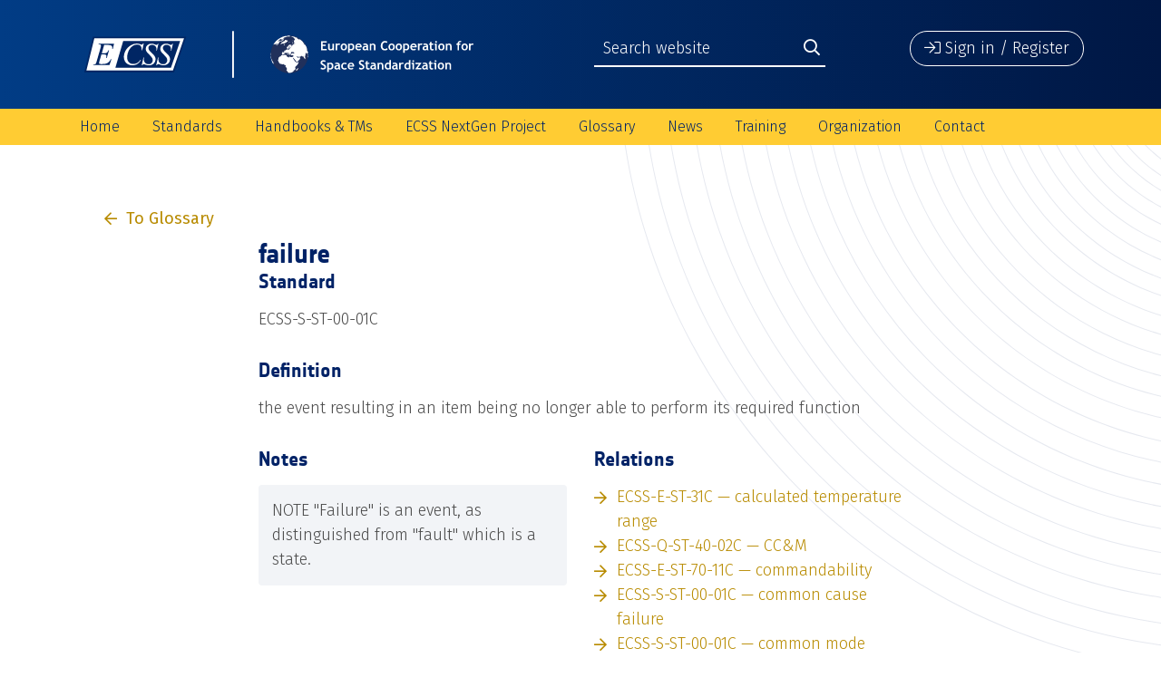

--- FILE ---
content_type: text/html; charset=UTF-8
request_url: https://ecss.nl/item/?glossary_id=2543
body_size: 12334
content:
<!doctype html>
<html lang="en-US" class="no-js">
	<head>
		<meta charset="UTF-8">
		<title>failure | European Cooperation for Space Standardization</title>

		<link href="//www.google-analytics.com" rel="dns-prefetch">
        <link href="https://ecss.nl/wp-content/themes/ECSS-2019/img/icons/favicon.png" rel="shortcut icon">
        <link href="https://ecss.nl/wp-content/themes/ECSS-2019/img/icons/touch.png" rel="apple-touch-icon-precomposed">

		<meta http-equiv="X-UA-Compatible" content="IE=edge,chrome=1">
		<meta name="viewport" content="width=device-width, initial-scale=1.0">
		<meta name="description" content="">

		<meta name='robots' content='max-image-preview:large' />
	<style>img:is([sizes="auto" i], [sizes^="auto," i]) { contain-intrinsic-size: 3000px 1500px }</style>
	<link rel='dns-prefetch' href='//fonts.googleapis.com' />
<link rel='dns-prefetch' href='//maxcdn.bootstrapcdn.com' />
<script type="text/javascript">
/* <![CDATA[ */
window._wpemojiSettings = {"baseUrl":"https:\/\/s.w.org\/images\/core\/emoji\/15.1.0\/72x72\/","ext":".png","svgUrl":"https:\/\/s.w.org\/images\/core\/emoji\/15.1.0\/svg\/","svgExt":".svg","source":{"concatemoji":"https:\/\/ecss.nl\/wp-includes\/js\/wp-emoji-release.min.js?ver=10c83bc8458b00f918792358d60fde29"}};
/*! This file is auto-generated */
!function(i,n){var o,s,e;function c(e){try{var t={supportTests:e,timestamp:(new Date).valueOf()};sessionStorage.setItem(o,JSON.stringify(t))}catch(e){}}function p(e,t,n){e.clearRect(0,0,e.canvas.width,e.canvas.height),e.fillText(t,0,0);var t=new Uint32Array(e.getImageData(0,0,e.canvas.width,e.canvas.height).data),r=(e.clearRect(0,0,e.canvas.width,e.canvas.height),e.fillText(n,0,0),new Uint32Array(e.getImageData(0,0,e.canvas.width,e.canvas.height).data));return t.every(function(e,t){return e===r[t]})}function u(e,t,n){switch(t){case"flag":return n(e,"\ud83c\udff3\ufe0f\u200d\u26a7\ufe0f","\ud83c\udff3\ufe0f\u200b\u26a7\ufe0f")?!1:!n(e,"\ud83c\uddfa\ud83c\uddf3","\ud83c\uddfa\u200b\ud83c\uddf3")&&!n(e,"\ud83c\udff4\udb40\udc67\udb40\udc62\udb40\udc65\udb40\udc6e\udb40\udc67\udb40\udc7f","\ud83c\udff4\u200b\udb40\udc67\u200b\udb40\udc62\u200b\udb40\udc65\u200b\udb40\udc6e\u200b\udb40\udc67\u200b\udb40\udc7f");case"emoji":return!n(e,"\ud83d\udc26\u200d\ud83d\udd25","\ud83d\udc26\u200b\ud83d\udd25")}return!1}function f(e,t,n){var r="undefined"!=typeof WorkerGlobalScope&&self instanceof WorkerGlobalScope?new OffscreenCanvas(300,150):i.createElement("canvas"),a=r.getContext("2d",{willReadFrequently:!0}),o=(a.textBaseline="top",a.font="600 32px Arial",{});return e.forEach(function(e){o[e]=t(a,e,n)}),o}function t(e){var t=i.createElement("script");t.src=e,t.defer=!0,i.head.appendChild(t)}"undefined"!=typeof Promise&&(o="wpEmojiSettingsSupports",s=["flag","emoji"],n.supports={everything:!0,everythingExceptFlag:!0},e=new Promise(function(e){i.addEventListener("DOMContentLoaded",e,{once:!0})}),new Promise(function(t){var n=function(){try{var e=JSON.parse(sessionStorage.getItem(o));if("object"==typeof e&&"number"==typeof e.timestamp&&(new Date).valueOf()<e.timestamp+604800&&"object"==typeof e.supportTests)return e.supportTests}catch(e){}return null}();if(!n){if("undefined"!=typeof Worker&&"undefined"!=typeof OffscreenCanvas&&"undefined"!=typeof URL&&URL.createObjectURL&&"undefined"!=typeof Blob)try{var e="postMessage("+f.toString()+"("+[JSON.stringify(s),u.toString(),p.toString()].join(",")+"));",r=new Blob([e],{type:"text/javascript"}),a=new Worker(URL.createObjectURL(r),{name:"wpTestEmojiSupports"});return void(a.onmessage=function(e){c(n=e.data),a.terminate(),t(n)})}catch(e){}c(n=f(s,u,p))}t(n)}).then(function(e){for(var t in e)n.supports[t]=e[t],n.supports.everything=n.supports.everything&&n.supports[t],"flag"!==t&&(n.supports.everythingExceptFlag=n.supports.everythingExceptFlag&&n.supports[t]);n.supports.everythingExceptFlag=n.supports.everythingExceptFlag&&!n.supports.flag,n.DOMReady=!1,n.readyCallback=function(){n.DOMReady=!0}}).then(function(){return e}).then(function(){var e;n.supports.everything||(n.readyCallback(),(e=n.source||{}).concatemoji?t(e.concatemoji):e.wpemoji&&e.twemoji&&(t(e.twemoji),t(e.wpemoji)))}))}((window,document),window._wpemojiSettings);
/* ]]> */
</script>
<link rel='stylesheet' id='glossaryExtension-css' href='https://ecss.nl/wp-content/plugins/glossary-extensions/assets/css/style.css?ver=10c83bc8458b00f918792358d60fde29' media='all' />
<link rel='stylesheet' id='glossary-css' href='https://ecss.nl/wp-content/plugins/glossary-extensions/assets/css/glossary.css?ver=10c83bc8458b00f918792358d60fde29' media='all' />
<style id='wp-emoji-styles-inline-css' type='text/css'>

	img.wp-smiley, img.emoji {
		display: inline !important;
		border: none !important;
		box-shadow: none !important;
		height: 1em !important;
		width: 1em !important;
		margin: 0 0.07em !important;
		vertical-align: -0.1em !important;
		background: none !important;
		padding: 0 !important;
	}
</style>
<link rel='stylesheet' id='wp-block-library-css' href='https://ecss.nl/wp-includes/css/dist/block-library/style.min.css?ver=10c83bc8458b00f918792358d60fde29' media='all' />
<style id='classic-theme-styles-inline-css' type='text/css'>
/*! This file is auto-generated */
.wp-block-button__link{color:#fff;background-color:#32373c;border-radius:9999px;box-shadow:none;text-decoration:none;padding:calc(.667em + 2px) calc(1.333em + 2px);font-size:1.125em}.wp-block-file__button{background:#32373c;color:#fff;text-decoration:none}
</style>
<style id='global-styles-inline-css' type='text/css'>
:root{--wp--preset--aspect-ratio--square: 1;--wp--preset--aspect-ratio--4-3: 4/3;--wp--preset--aspect-ratio--3-4: 3/4;--wp--preset--aspect-ratio--3-2: 3/2;--wp--preset--aspect-ratio--2-3: 2/3;--wp--preset--aspect-ratio--16-9: 16/9;--wp--preset--aspect-ratio--9-16: 9/16;--wp--preset--color--black: #000000;--wp--preset--color--cyan-bluish-gray: #abb8c3;--wp--preset--color--white: #ffffff;--wp--preset--color--pale-pink: #f78da7;--wp--preset--color--vivid-red: #cf2e2e;--wp--preset--color--luminous-vivid-orange: #ff6900;--wp--preset--color--luminous-vivid-amber: #fcb900;--wp--preset--color--light-green-cyan: #7bdcb5;--wp--preset--color--vivid-green-cyan: #00d084;--wp--preset--color--pale-cyan-blue: #8ed1fc;--wp--preset--color--vivid-cyan-blue: #0693e3;--wp--preset--color--vivid-purple: #9b51e0;--wp--preset--gradient--vivid-cyan-blue-to-vivid-purple: linear-gradient(135deg,rgba(6,147,227,1) 0%,rgb(155,81,224) 100%);--wp--preset--gradient--light-green-cyan-to-vivid-green-cyan: linear-gradient(135deg,rgb(122,220,180) 0%,rgb(0,208,130) 100%);--wp--preset--gradient--luminous-vivid-amber-to-luminous-vivid-orange: linear-gradient(135deg,rgba(252,185,0,1) 0%,rgba(255,105,0,1) 100%);--wp--preset--gradient--luminous-vivid-orange-to-vivid-red: linear-gradient(135deg,rgba(255,105,0,1) 0%,rgb(207,46,46) 100%);--wp--preset--gradient--very-light-gray-to-cyan-bluish-gray: linear-gradient(135deg,rgb(238,238,238) 0%,rgb(169,184,195) 100%);--wp--preset--gradient--cool-to-warm-spectrum: linear-gradient(135deg,rgb(74,234,220) 0%,rgb(151,120,209) 20%,rgb(207,42,186) 40%,rgb(238,44,130) 60%,rgb(251,105,98) 80%,rgb(254,248,76) 100%);--wp--preset--gradient--blush-light-purple: linear-gradient(135deg,rgb(255,206,236) 0%,rgb(152,150,240) 100%);--wp--preset--gradient--blush-bordeaux: linear-gradient(135deg,rgb(254,205,165) 0%,rgb(254,45,45) 50%,rgb(107,0,62) 100%);--wp--preset--gradient--luminous-dusk: linear-gradient(135deg,rgb(255,203,112) 0%,rgb(199,81,192) 50%,rgb(65,88,208) 100%);--wp--preset--gradient--pale-ocean: linear-gradient(135deg,rgb(255,245,203) 0%,rgb(182,227,212) 50%,rgb(51,167,181) 100%);--wp--preset--gradient--electric-grass: linear-gradient(135deg,rgb(202,248,128) 0%,rgb(113,206,126) 100%);--wp--preset--gradient--midnight: linear-gradient(135deg,rgb(2,3,129) 0%,rgb(40,116,252) 100%);--wp--preset--font-size--small: 13px;--wp--preset--font-size--medium: 20px;--wp--preset--font-size--large: 36px;--wp--preset--font-size--x-large: 42px;--wp--preset--spacing--20: 0.44rem;--wp--preset--spacing--30: 0.67rem;--wp--preset--spacing--40: 1rem;--wp--preset--spacing--50: 1.5rem;--wp--preset--spacing--60: 2.25rem;--wp--preset--spacing--70: 3.38rem;--wp--preset--spacing--80: 5.06rem;--wp--preset--shadow--natural: 6px 6px 9px rgba(0, 0, 0, 0.2);--wp--preset--shadow--deep: 12px 12px 50px rgba(0, 0, 0, 0.4);--wp--preset--shadow--sharp: 6px 6px 0px rgba(0, 0, 0, 0.2);--wp--preset--shadow--outlined: 6px 6px 0px -3px rgba(255, 255, 255, 1), 6px 6px rgba(0, 0, 0, 1);--wp--preset--shadow--crisp: 6px 6px 0px rgba(0, 0, 0, 1);}:where(.is-layout-flex){gap: 0.5em;}:where(.is-layout-grid){gap: 0.5em;}body .is-layout-flex{display: flex;}.is-layout-flex{flex-wrap: wrap;align-items: center;}.is-layout-flex > :is(*, div){margin: 0;}body .is-layout-grid{display: grid;}.is-layout-grid > :is(*, div){margin: 0;}:where(.wp-block-columns.is-layout-flex){gap: 2em;}:where(.wp-block-columns.is-layout-grid){gap: 2em;}:where(.wp-block-post-template.is-layout-flex){gap: 1.25em;}:where(.wp-block-post-template.is-layout-grid){gap: 1.25em;}.has-black-color{color: var(--wp--preset--color--black) !important;}.has-cyan-bluish-gray-color{color: var(--wp--preset--color--cyan-bluish-gray) !important;}.has-white-color{color: var(--wp--preset--color--white) !important;}.has-pale-pink-color{color: var(--wp--preset--color--pale-pink) !important;}.has-vivid-red-color{color: var(--wp--preset--color--vivid-red) !important;}.has-luminous-vivid-orange-color{color: var(--wp--preset--color--luminous-vivid-orange) !important;}.has-luminous-vivid-amber-color{color: var(--wp--preset--color--luminous-vivid-amber) !important;}.has-light-green-cyan-color{color: var(--wp--preset--color--light-green-cyan) !important;}.has-vivid-green-cyan-color{color: var(--wp--preset--color--vivid-green-cyan) !important;}.has-pale-cyan-blue-color{color: var(--wp--preset--color--pale-cyan-blue) !important;}.has-vivid-cyan-blue-color{color: var(--wp--preset--color--vivid-cyan-blue) !important;}.has-vivid-purple-color{color: var(--wp--preset--color--vivid-purple) !important;}.has-black-background-color{background-color: var(--wp--preset--color--black) !important;}.has-cyan-bluish-gray-background-color{background-color: var(--wp--preset--color--cyan-bluish-gray) !important;}.has-white-background-color{background-color: var(--wp--preset--color--white) !important;}.has-pale-pink-background-color{background-color: var(--wp--preset--color--pale-pink) !important;}.has-vivid-red-background-color{background-color: var(--wp--preset--color--vivid-red) !important;}.has-luminous-vivid-orange-background-color{background-color: var(--wp--preset--color--luminous-vivid-orange) !important;}.has-luminous-vivid-amber-background-color{background-color: var(--wp--preset--color--luminous-vivid-amber) !important;}.has-light-green-cyan-background-color{background-color: var(--wp--preset--color--light-green-cyan) !important;}.has-vivid-green-cyan-background-color{background-color: var(--wp--preset--color--vivid-green-cyan) !important;}.has-pale-cyan-blue-background-color{background-color: var(--wp--preset--color--pale-cyan-blue) !important;}.has-vivid-cyan-blue-background-color{background-color: var(--wp--preset--color--vivid-cyan-blue) !important;}.has-vivid-purple-background-color{background-color: var(--wp--preset--color--vivid-purple) !important;}.has-black-border-color{border-color: var(--wp--preset--color--black) !important;}.has-cyan-bluish-gray-border-color{border-color: var(--wp--preset--color--cyan-bluish-gray) !important;}.has-white-border-color{border-color: var(--wp--preset--color--white) !important;}.has-pale-pink-border-color{border-color: var(--wp--preset--color--pale-pink) !important;}.has-vivid-red-border-color{border-color: var(--wp--preset--color--vivid-red) !important;}.has-luminous-vivid-orange-border-color{border-color: var(--wp--preset--color--luminous-vivid-orange) !important;}.has-luminous-vivid-amber-border-color{border-color: var(--wp--preset--color--luminous-vivid-amber) !important;}.has-light-green-cyan-border-color{border-color: var(--wp--preset--color--light-green-cyan) !important;}.has-vivid-green-cyan-border-color{border-color: var(--wp--preset--color--vivid-green-cyan) !important;}.has-pale-cyan-blue-border-color{border-color: var(--wp--preset--color--pale-cyan-blue) !important;}.has-vivid-cyan-blue-border-color{border-color: var(--wp--preset--color--vivid-cyan-blue) !important;}.has-vivid-purple-border-color{border-color: var(--wp--preset--color--vivid-purple) !important;}.has-vivid-cyan-blue-to-vivid-purple-gradient-background{background: var(--wp--preset--gradient--vivid-cyan-blue-to-vivid-purple) !important;}.has-light-green-cyan-to-vivid-green-cyan-gradient-background{background: var(--wp--preset--gradient--light-green-cyan-to-vivid-green-cyan) !important;}.has-luminous-vivid-amber-to-luminous-vivid-orange-gradient-background{background: var(--wp--preset--gradient--luminous-vivid-amber-to-luminous-vivid-orange) !important;}.has-luminous-vivid-orange-to-vivid-red-gradient-background{background: var(--wp--preset--gradient--luminous-vivid-orange-to-vivid-red) !important;}.has-very-light-gray-to-cyan-bluish-gray-gradient-background{background: var(--wp--preset--gradient--very-light-gray-to-cyan-bluish-gray) !important;}.has-cool-to-warm-spectrum-gradient-background{background: var(--wp--preset--gradient--cool-to-warm-spectrum) !important;}.has-blush-light-purple-gradient-background{background: var(--wp--preset--gradient--blush-light-purple) !important;}.has-blush-bordeaux-gradient-background{background: var(--wp--preset--gradient--blush-bordeaux) !important;}.has-luminous-dusk-gradient-background{background: var(--wp--preset--gradient--luminous-dusk) !important;}.has-pale-ocean-gradient-background{background: var(--wp--preset--gradient--pale-ocean) !important;}.has-electric-grass-gradient-background{background: var(--wp--preset--gradient--electric-grass) !important;}.has-midnight-gradient-background{background: var(--wp--preset--gradient--midnight) !important;}.has-small-font-size{font-size: var(--wp--preset--font-size--small) !important;}.has-medium-font-size{font-size: var(--wp--preset--font-size--medium) !important;}.has-large-font-size{font-size: var(--wp--preset--font-size--large) !important;}.has-x-large-font-size{font-size: var(--wp--preset--font-size--x-large) !important;}
:where(.wp-block-post-template.is-layout-flex){gap: 1.25em;}:where(.wp-block-post-template.is-layout-grid){gap: 1.25em;}
:where(.wp-block-columns.is-layout-flex){gap: 2em;}:where(.wp-block-columns.is-layout-grid){gap: 2em;}
:root :where(.wp-block-pullquote){font-size: 1.5em;line-height: 1.6;}
</style>
<link rel='stylesheet' id='contact-form-7-css' href='https://ecss.nl/wp-content/plugins/contact-form-7/includes/css/styles.css?ver=5.9.8' media='all' />
<link rel='stylesheet' id='theme-my-login-css' href='https://ecss.nl/wp-content/plugins/theme-my-login/assets/styles/theme-my-login.min.css?ver=7.1.9' media='all' />
<link rel='stylesheet' id='normalize-css' href='https://ecss.nl/wp-content/themes/ECSS-2019/css/normalize.css?ver=1.0' media='all' />
<link rel='stylesheet' id='bootstrap-css' href='https://ecss.nl/wp-content/themes/ECSS-2019/css/bootstrap.min.css?ver=4.3.0' media='all' />
<link rel='stylesheet' id='fira_sans-css' href='https://fonts.googleapis.com/css?family=Fira+Sans%3A300%2C400%2C500%2C600%2C700%2C800&#038;ver=4.3.0' media='all' />
<link rel='stylesheet' id='fontawesome-css' href='https://ecss.nl/wp-content/themes/ECSS-2019/css/all.min.css?ver=5.7.2' media='all' />
<link rel='stylesheet' id='flexslider-css' href='https://ecss.nl/wp-content/themes/ECSS-2019/css/flexslider.css?ver=2.7.2' media='all' />
<link rel='stylesheet' id='main_style-css' href='https://ecss.nl/wp-content/themes/ECSS-2019/css/main.css?ver=1.0' media='all' />
<link rel='stylesheet' id='style-css' href='https://ecss.nl/wp-content/themes/ECSS-2019/style.css?ver=1.0' media='all' />
<link rel='stylesheet' id='excellent-search-css' href='https://ecss.nl/wp-content/plugins/excellent-search/assets/css/excellent-search.css?ver=10c83bc8458b00f918792358d60fde29' media='all' />
<link rel='stylesheet' id='font-awesome-css' href='//maxcdn.bootstrapcdn.com/font-awesome/4.6.1/css/font-awesome.min.css?ver=10c83bc8458b00f918792358d60fde29' media='all' />
<link rel='stylesheet' id='ecss-css' href='https://ecss.nl/wp-content/plugins/ecss-extension/assets/css/ecss.css?ver=10c83bc8458b00f918792358d60fde29' media='all' />
<link rel='stylesheet' id='es-css' href='https://ecss.nl/wp-content/plugins/ecss-extension/assets/css/style.css?ver=10c83bc8458b00f918792358d60fde29' media='all' />
<script type="text/javascript" src="https://ecss.nl/wp-content/themes/ECSS-2019/js/lib/conditionizr-4.3.0.min.js?ver=4.3.0" id="conditionizr-js"></script>
<script type="text/javascript" src="https://ecss.nl/wp-content/themes/ECSS-2019/js/lib/modernizr-2.7.1.min.js?ver=2.7.1" id="modernizr-js"></script>
<script type="text/javascript" src="https://ecss.nl/wp-includes/js/jquery/jquery.min.js?ver=3.7.1" id="jquery-core-js"></script>
<script type="text/javascript" src="https://ecss.nl/wp-includes/js/jquery/jquery-migrate.min.js?ver=3.4.1" id="jquery-migrate-js"></script>
<script type="text/javascript" src="https://ecss.nl/wp-content/themes/ECSS-2019/js/lib/popper.min.js?ver=1.14.7" id="popper-js"></script>
<script type="text/javascript" src="https://ecss.nl/wp-content/themes/ECSS-2019/js/lib/bootstrap.min.js?ver=4.3.0" id="bootstrap-js"></script>
<script type="text/javascript" src="https://ecss.nl/wp-content/themes/ECSS-2019/js/lib/jquery.flexslider-min.js?ver=2.7.2" id="flexslider-js"></script>
<script type="text/javascript" src="https://ecss.nl/wp-content/themes/ECSS-2019/js/ecss.js?ver=1.0.0" id="ecss_script-js"></script>
<script type="text/javascript" id="glossaryTranslation-js-extra">
/* <![CDATA[ */
var langModule = {"required_field":"Required field","invalid_mail":"Invalid e-mail address","invalid_psw":"Invalid password","invalid_combination":"Invalid combination","close":"Close","or_drag_it_here":"or drag it here","choose_a_file":"Select file","invalid_psw_too_short":"Password should be at least<br>8 characters long","invalid_psw_no_upper":"Password should have at least<br>1 capital letter","invalid_psw_no_lower":"Password should have at least<br>1 lowercase letter","invalid_psw_no_number":"Password should have at least<br>1 number or special character","delete_profile_photo":"Delete profile photo","are_you_sure":"Are you sure you want to do that?","yes":"Yes","no":"No","saved":"Saved","profile_save_success":"User profile saved successfully"};
/* ]]> */
</script>
<script type="text/javascript" src="https://ecss.nl/wp-content/plugins/glossary-extensions/assets/js/lang.js?ver=10c83bc8458b00f918792358d60fde29" id="glossaryTranslation-js"></script>
<script type="text/javascript" src="https://ecss.nl/wp-content/plugins/glossary-extensions/assets/js/glossary.js?ver=10c83bc8458b00f918792358d60fde29" id="glossary-js"></script>
<link rel="https://api.w.org/" href="https://ecss.nl/wp-json/" /><link rel="alternate" title="JSON" type="application/json" href="https://ecss.nl/wp-json/wp/v2/pages/33713" /><link rel="alternate" title="oEmbed (JSON)" type="application/json+oembed" href="https://ecss.nl/wp-json/oembed/1.0/embed?url=https%3A%2F%2Fecss.nl%2Fitem%2F" />
<link rel="alternate" title="oEmbed (XML)" type="text/xml+oembed" href="https://ecss.nl/wp-json/oembed/1.0/embed?url=https%3A%2F%2Fecss.nl%2Fitem%2F&#038;format=xml" />
<script type="text/javascript">
(function(url){
	if(/(?:Chrome\/26\.0\.1410\.63 Safari\/537\.31|WordfenceTestMonBot)/.test(navigator.userAgent)){ return; }
	var addEvent = function(evt, handler) {
		if (window.addEventListener) {
			document.addEventListener(evt, handler, false);
		} else if (window.attachEvent) {
			document.attachEvent('on' + evt, handler);
		}
	};
	var removeEvent = function(evt, handler) {
		if (window.removeEventListener) {
			document.removeEventListener(evt, handler, false);
		} else if (window.detachEvent) {
			document.detachEvent('on' + evt, handler);
		}
	};
	var evts = 'contextmenu dblclick drag dragend dragenter dragleave dragover dragstart drop keydown keypress keyup mousedown mousemove mouseout mouseover mouseup mousewheel scroll'.split(' ');
	var logHuman = function() {
		if (window.wfLogHumanRan) { return; }
		window.wfLogHumanRan = true;
		var wfscr = document.createElement('script');
		wfscr.type = 'text/javascript';
		wfscr.async = true;
		wfscr.src = url + '&r=' + Math.random();
		(document.getElementsByTagName('head')[0]||document.getElementsByTagName('body')[0]).appendChild(wfscr);
		for (var i = 0; i < evts.length; i++) {
			removeEvent(evts[i], logHuman);
		}
	};
	for (var i = 0; i < evts.length; i++) {
		addEvent(evts[i], logHuman);
	}
})('//ecss.nl/?wordfence_lh=1&hid=55E323C63602B91C8026DF2CBAAE73F5');
</script>		<script>
        // conditionizr.com
        // configure environment tests
        conditionizr.config({
            assets: 'https://ecss.nl/wp-content/themes/ECSS-2019',
            tests: {}
        });
        </script>

	</head>
	<body class="wp-singular page-template page-template-glossary-single page-template-glossary-single-php page page-id-33713 wp-theme-ECSS-2019 item">

		<div class="wrapper">

         <div id="menuBackdrop"></div>

         <div id="mobileMenuWrapper">
            <div class="mobileMenu">

               <div class="menuHeader">
                  <button class="mobileMenuClose" onclick="closeMobileMenu();"><i class="fal fa-times"></i></button>
                  <img src="https://ecss.nl/wp-content/themes/ECSS-2019/img/ecss_header_mobile.svg" alt="Logo" class="">
                  <div class="siteSearch">
                     <form method="get" action="/search-results">
                        <input type="search" class="" name="q" placeholder="Search website">
                        <button type="submit" class=""><i class="far fa-search"></i></button>
                     </form>
                  </div>
               </div>

               <div class="menuContent">
                  <nav class="mobileNav" role="navigation">
                     <ul><li id="menu-item-3453" class="menu-item menu-item-type-post_type menu-item-object-page menu-item-home menu-item-3453"><a href="https://ecss.nl/">Home</a></li>
<li id="menu-item-34837" class="menu-item menu-item-type-custom menu-item-object-custom menu-item-has-children menu-item-34837"><a href="/standards">Standards</a>
<ul class="sub-menu">
	<li id="menu-item-5955" class="menu-item menu-item-type-post_type menu-item-object-page menu-item-5955"><a href="https://ecss.nl/standards/active-standards/">Active Standards</a></li>
	<li id="menu-item-40587" class="menu-item menu-item-type-post_type menu-item-object-page menu-item-40587"><a href="https://ecss.nl/standards/drd-list/">List of Document Requirements Definitions (DRDs) as of January 2024</a></li>
	<li id="menu-item-6128" class="menu-item menu-item-type-post_type menu-item-object-page menu-item-6128"><a href="https://ecss.nl/standards/superseded-standards/">Superseded Standards</a></li>
	<li id="menu-item-34464" class="menu-item menu-item-type-post_type menu-item-object-page menu-item-34464"><a href="https://ecss.nl/standards/ecss-tree/">Document Tree</a></li>
	<li id="menu-item-18785" class="menu-item menu-item-type-post_type menu-item-object-page menu-item-18785"><a href="https://ecss.nl/standards/documents-for-developers/">Documents for developers</a></li>
	<li id="menu-item-18272" class="menu-item menu-item-type-post_type menu-item-object-page menu-item-18272"><a href="https://ecss.nl/hbs/ecss-documents-status/">Document production status</a></li>
	<li id="menu-item-35603" class="menu-item menu-item-type-post_type menu-item-object-page menu-item-35603"><a href="https://ecss.nl/doors-download/">DOORS Database</a></li>
	<li id="menu-item-37239" class="menu-item menu-item-type-post_type menu-item-object-page menu-item-37239"><a href="https://ecss.nl/standards/downloads__trashed/earm/">ECSS Applicability Requirement Matrix (EARM)</a></li>
	<li id="menu-item-34465" class="menu-item menu-item-type-post_type menu-item-object-page menu-item-34465"><a href="https://ecss.nl/standards/cr-form/">Change Request webform</a></li>
	<li id="menu-item-37057" class="menu-item menu-item-type-post_type menu-item-object-page menu-item-37057"><a href="https://ecss.nl/ecss-change-request-form-excel-file/">Change Request form (Excel)</a></li>
	<li id="menu-item-44539" class="menu-item menu-item-type-post_type menu-item-object-page menu-item-44539"><a href="https://ecss.nl/esa-pss-documents/">ESA PSS specifications (historical documents)</a></li>
</ul>
</li>
<li id="menu-item-34836" class="menu-item menu-item-type-custom menu-item-object-custom menu-item-has-children menu-item-34836"><a href="/hbs">Handbooks &#038; TMs</a>
<ul class="sub-menu">
	<li id="menu-item-6126" class="menu-item menu-item-type-post_type menu-item-object-page menu-item-6126"><a href="https://ecss.nl/hbs/active-handbooks/">Active handbooks</a></li>
	<li id="menu-item-17963" class="menu-item menu-item-type-post_type menu-item-object-page menu-item-17963"><a href="https://ecss.nl/hbs/superseded-handbooks/">Superseded handbooks</a></li>
	<li id="menu-item-34830" class="menu-item menu-item-type-post_type menu-item-object-page menu-item-34830"><a href="https://ecss.nl/hbs/tms/">Technical Memoranda</a></li>
	<li id="menu-item-35789" class="menu-item menu-item-type-post_type menu-item-object-page menu-item-35789"><a href="https://ecss.nl/hbs/superseded-technical-memoranda/">Superseded Technical Memoranda</a></li>
	<li id="menu-item-35476" class="menu-item menu-item-type-post_type menu-item-object-page menu-item-35476"><a href="https://ecss.nl/hbs/hb-tm-architecture/">Handbooks &#038; Technical Memoranda Architecture</a></li>
	<li id="menu-item-18289" class="menu-item menu-item-type-post_type menu-item-object-page menu-item-18289"><a href="https://ecss.nl/hbs/ecss-documents-status/">Document production status</a></li>
</ul>
</li>
<li id="menu-item-43167" class="menu-item menu-item-type-post_type menu-item-object-page menu-item-has-children menu-item-43167"><a href="https://ecss.nl/home/ecss-nextgen-project-introduction/">ECSS NextGen Project</a>
<ul class="sub-menu">
	<li id="menu-item-43172" class="menu-item menu-item-type-post_type menu-item-object-page menu-item-43172"><a href="https://ecss.nl/home/ecss-nextgen-project-introduction/ecss-nextgen-faq/">ECSS NextGen – FAQ</a></li>
</ul>
</li>
<li id="menu-item-33710" class="menu-item menu-item-type-post_type menu-item-object-page menu-item-has-children menu-item-33710"><a href="https://ecss.nl/glossary/">Glossary</a>
<ul class="sub-menu">
	<li id="menu-item-39968" class="menu-item menu-item-type-post_type menu-item-object-page menu-item-39968"><a href="https://ecss.nl/glossary/">Online Glossary</a></li>
	<li id="menu-item-36443" class="menu-item menu-item-type-post_type menu-item-object-page menu-item-36443"><a href="https://ecss.nl/glossary/glossary-definitions-abbreviated-terms/">Definitions &#038; Abbreviated Terms</a></li>
	<li id="menu-item-36444" class="menu-item menu-item-type-post_type menu-item-object-page menu-item-36444"><a href="https://ecss.nl/glossary/glossary-app-download/">Glossary App Download</a></li>
</ul>
</li>
<li id="menu-item-34846" class="menu-item menu-item-type-custom menu-item-object-custom menu-item-has-children menu-item-34846"><a href="/news">News</a>
<ul class="sub-menu">
	<li id="menu-item-35717" class="menu-item menu-item-type-post_type menu-item-object-page menu-item-35717"><a href="https://ecss.nl/news-archive/">News archive</a></li>
</ul>
</li>
<li id="menu-item-37060" class="menu-item menu-item-type-post_type menu-item-object-page menu-item-has-children menu-item-37060"><a href="https://ecss.nl/ecss-training/">Training</a>
<ul class="sub-menu">
	<li id="menu-item-35695" class="menu-item menu-item-type-post_type menu-item-object-page menu-item-35695"><a href="https://ecss.nl/ecss-training/training-calendar/">ESA Training Calendar</a></li>
	<li id="menu-item-44535" class="menu-item menu-item-type-post_type menu-item-object-page menu-item-44535"><a href="https://ecss.nl/ecss-training/ecss-training-material-downloads/">ECSS training material downloads</a></li>
</ul>
</li>
<li id="menu-item-35086" class="menu-item menu-item-type-custom menu-item-object-custom menu-item-has-children menu-item-35086"><a href="/organization">Organization</a>
<ul class="sub-menu">
	<li id="menu-item-6125" class="menu-item menu-item-type-post_type menu-item-object-page menu-item-6125"><a href="https://ecss.nl/organization/members/">Members</a></li>
	<li id="menu-item-6104" class="menu-item menu-item-type-post_type menu-item-object-page menu-item-6104"><a href="https://ecss.nl/organization/steering-board/">Steering Board</a></li>
	<li id="menu-item-6106" class="menu-item menu-item-type-post_type menu-item-object-page menu-item-6106"><a href="https://ecss.nl/organization/technical-authority/">Technical Authority</a></li>
	<li id="menu-item-39912" class="menu-item menu-item-type-post_type menu-item-object-page menu-item-39912"><a href="https://ecss.nl/organization/ta-area-responsibles/">TA Area Responsibles and Discipline Focal Points</a></li>
	<li id="menu-item-19428" class="menu-item menu-item-type-post_type menu-item-object-page menu-item-19428"><a href="https://ecss.nl/organization/iso-contact/">Points of contact in ISO/TC 20/SC 14 Space systems and operations</a></li>
	<li id="menu-item-35500" class="menu-item menu-item-type-post_type menu-item-object-page menu-item-35500"><a href="https://ecss.nl/organization/ecss-policy/">ECSS policy</a></li>
	<li id="menu-item-18640" class="menu-item menu-item-type-post_type menu-item-object-page menu-item-18640"><a href="https://ecss.nl/organization/meeting-calendar/">Meeting calendar</a></li>
	<li id="menu-item-35104" class="menu-item menu-item-type-post_type menu-item-object-page menu-item-35104"><a href="https://ecss.nl/organization/external-organizations-agreed-ecss-policies-2/">External organizations</a></li>
	<li id="menu-item-6867" class="menu-item menu-item-type-post_type menu-item-object-page menu-item-6867"><a href="https://ecss.nl/organization/other-sdos/">Other Standardization Organizations</a></li>
</ul>
</li>
<li id="menu-item-3454" class="menu-item menu-item-type-post_type menu-item-object-page menu-item-3454"><a href="https://ecss.nl/contact/">Contact</a></li>
</ul>                  </nav>
               </div>

               <div class="menuFooter">
                  <button type="button" class="signInButton" onclick="openSignInModal();">
                     <i class="fal fa-sign-in"></i>
                     <span>Sign in / Register</span>
                  </button>
               </div>

            </div>
         </div>

			<header class="headerWrapper clear" role="banner">

            
            <div class="upperHeader">
               <div class="container">
                  <div class="row">

                     <div class="logoWrapper col-4 col-sm-6 col-lg-5">
                        <a href="https://ecss.nl">
                           <img src="https://ecss.nl/wp-content/themes/ECSS-2019/img/ecss_header.svg" alt="Logo" class="ecss-logo-desktop">
                           <img src="https://ecss.nl/wp-content/themes/ECSS-2019/img/ecss_header_mobile.svg" alt="Logo" class="ecss-logo-mobile">
                        </a>
                     </div>

                     <div class="searchWrapper col-sm-3 offset-sm-1">
                        <div class="siteSearch">
                           <form method="get" action="/search-results">
                              <input type="search" class="" name="q" placeholder="Search website">
                              <button type="submit" class=""><i class="far fa-search"></i></button>
                           </form>
                        </div>
                     </div>

                     <div class="toggleWrapper col-8 col-sm-6 col-lg-3">
                        <button type="button" class="signInButton" onclick="openSignInModal();">
                           <i class="fal fa-sign-in"></i>
                           <span>Sign in / Register</span>
                        </button>
                        <button type="button" class="menuToggleButton" onclick="openMobileMenu();">
                           <i class="fal fa-bars"></i>
                           <span>Menu</span>
                        </button>
                     </div>

                  </div>
               </div>
            </div>

            <div class="lowerHeader">
               <div class="container">
                  <div class="row">

                     <nav class="mainNav" role="navigation">
                        <ul><li class="menu-item menu-item-type-post_type menu-item-object-page menu-item-home menu-item-3453"><a href="https://ecss.nl/">Home</a></li>
<li class="menu-item menu-item-type-custom menu-item-object-custom menu-item-has-children menu-item-34837"><a href="/standards">Standards</a>
<ul class="sub-menu">
	<li class="menu-item menu-item-type-post_type menu-item-object-page menu-item-5955"><a href="https://ecss.nl/standards/active-standards/">Active Standards</a></li>
	<li class="menu-item menu-item-type-post_type menu-item-object-page menu-item-40587"><a href="https://ecss.nl/standards/drd-list/">List of Document Requirements Definitions (DRDs) as of January 2024</a></li>
	<li class="menu-item menu-item-type-post_type menu-item-object-page menu-item-6128"><a href="https://ecss.nl/standards/superseded-standards/">Superseded Standards</a></li>
	<li class="menu-item menu-item-type-post_type menu-item-object-page menu-item-34464"><a href="https://ecss.nl/standards/ecss-tree/">Document Tree</a></li>
	<li class="menu-item menu-item-type-post_type menu-item-object-page menu-item-18785"><a href="https://ecss.nl/standards/documents-for-developers/">Documents for developers</a></li>
	<li class="menu-item menu-item-type-post_type menu-item-object-page menu-item-18272"><a href="https://ecss.nl/hbs/ecss-documents-status/">Document production status</a></li>
	<li class="menu-item menu-item-type-post_type menu-item-object-page menu-item-35603"><a href="https://ecss.nl/doors-download/">DOORS Database</a></li>
	<li class="menu-item menu-item-type-post_type menu-item-object-page menu-item-37239"><a href="https://ecss.nl/standards/downloads__trashed/earm/">ECSS Applicability Requirement Matrix (EARM)</a></li>
	<li class="menu-item menu-item-type-post_type menu-item-object-page menu-item-34465"><a href="https://ecss.nl/standards/cr-form/">Change Request webform</a></li>
	<li class="menu-item menu-item-type-post_type menu-item-object-page menu-item-37057"><a href="https://ecss.nl/ecss-change-request-form-excel-file/">Change Request form (Excel)</a></li>
	<li class="menu-item menu-item-type-post_type menu-item-object-page menu-item-44539"><a href="https://ecss.nl/esa-pss-documents/">ESA PSS specifications (historical documents)</a></li>
</ul>
</li>
<li class="menu-item menu-item-type-custom menu-item-object-custom menu-item-has-children menu-item-34836"><a href="/hbs">Handbooks &#038; TMs</a>
<ul class="sub-menu">
	<li class="menu-item menu-item-type-post_type menu-item-object-page menu-item-6126"><a href="https://ecss.nl/hbs/active-handbooks/">Active handbooks</a></li>
	<li class="menu-item menu-item-type-post_type menu-item-object-page menu-item-17963"><a href="https://ecss.nl/hbs/superseded-handbooks/">Superseded handbooks</a></li>
	<li class="menu-item menu-item-type-post_type menu-item-object-page menu-item-34830"><a href="https://ecss.nl/hbs/tms/">Technical Memoranda</a></li>
	<li class="menu-item menu-item-type-post_type menu-item-object-page menu-item-35789"><a href="https://ecss.nl/hbs/superseded-technical-memoranda/">Superseded Technical Memoranda</a></li>
	<li class="menu-item menu-item-type-post_type menu-item-object-page menu-item-35476"><a href="https://ecss.nl/hbs/hb-tm-architecture/">Handbooks &#038; Technical Memoranda Architecture</a></li>
	<li class="menu-item menu-item-type-post_type menu-item-object-page menu-item-18289"><a href="https://ecss.nl/hbs/ecss-documents-status/">Document production status</a></li>
</ul>
</li>
<li class="menu-item menu-item-type-post_type menu-item-object-page menu-item-has-children menu-item-43167"><a href="https://ecss.nl/home/ecss-nextgen-project-introduction/">ECSS NextGen Project</a>
<ul class="sub-menu">
	<li class="menu-item menu-item-type-post_type menu-item-object-page menu-item-43172"><a href="https://ecss.nl/home/ecss-nextgen-project-introduction/ecss-nextgen-faq/">ECSS NextGen – FAQ</a></li>
</ul>
</li>
<li class="menu-item menu-item-type-post_type menu-item-object-page menu-item-has-children menu-item-33710"><a href="https://ecss.nl/glossary/">Glossary</a>
<ul class="sub-menu">
	<li class="menu-item menu-item-type-post_type menu-item-object-page menu-item-39968"><a href="https://ecss.nl/glossary/">Online Glossary</a></li>
	<li class="menu-item menu-item-type-post_type menu-item-object-page menu-item-36443"><a href="https://ecss.nl/glossary/glossary-definitions-abbreviated-terms/">Definitions &#038; Abbreviated Terms</a></li>
	<li class="menu-item menu-item-type-post_type menu-item-object-page menu-item-36444"><a href="https://ecss.nl/glossary/glossary-app-download/">Glossary App Download</a></li>
</ul>
</li>
<li class="menu-item menu-item-type-custom menu-item-object-custom menu-item-has-children menu-item-34846"><a href="/news">News</a>
<ul class="sub-menu">
	<li class="menu-item menu-item-type-post_type menu-item-object-page menu-item-35717"><a href="https://ecss.nl/news-archive/">News archive</a></li>
</ul>
</li>
<li class="menu-item menu-item-type-post_type menu-item-object-page menu-item-has-children menu-item-37060"><a href="https://ecss.nl/ecss-training/">Training</a>
<ul class="sub-menu">
	<li class="menu-item menu-item-type-post_type menu-item-object-page menu-item-35695"><a href="https://ecss.nl/ecss-training/training-calendar/">ESA Training Calendar</a></li>
	<li class="menu-item menu-item-type-post_type menu-item-object-page menu-item-44535"><a href="https://ecss.nl/ecss-training/ecss-training-material-downloads/">ECSS training material downloads</a></li>
</ul>
</li>
<li class="menu-item menu-item-type-custom menu-item-object-custom menu-item-has-children menu-item-35086"><a href="/organization">Organization</a>
<ul class="sub-menu">
	<li class="menu-item menu-item-type-post_type menu-item-object-page menu-item-6125"><a href="https://ecss.nl/organization/members/">Members</a></li>
	<li class="menu-item menu-item-type-post_type menu-item-object-page menu-item-6104"><a href="https://ecss.nl/organization/steering-board/">Steering Board</a></li>
	<li class="menu-item menu-item-type-post_type menu-item-object-page menu-item-6106"><a href="https://ecss.nl/organization/technical-authority/">Technical Authority</a></li>
	<li class="menu-item menu-item-type-post_type menu-item-object-page menu-item-39912"><a href="https://ecss.nl/organization/ta-area-responsibles/">TA Area Responsibles and Discipline Focal Points</a></li>
	<li class="menu-item menu-item-type-post_type menu-item-object-page menu-item-19428"><a href="https://ecss.nl/organization/iso-contact/">Points of contact in ISO/TC 20/SC 14 Space systems and operations</a></li>
	<li class="menu-item menu-item-type-post_type menu-item-object-page menu-item-35500"><a href="https://ecss.nl/organization/ecss-policy/">ECSS policy</a></li>
	<li class="menu-item menu-item-type-post_type menu-item-object-page menu-item-18640"><a href="https://ecss.nl/organization/meeting-calendar/">Meeting calendar</a></li>
	<li class="menu-item menu-item-type-post_type menu-item-object-page menu-item-35104"><a href="https://ecss.nl/organization/external-organizations-agreed-ecss-policies-2/">External organizations</a></li>
	<li class="menu-item menu-item-type-post_type menu-item-object-page menu-item-6867"><a href="https://ecss.nl/organization/other-sdos/">Other Standardization Organizations</a></li>
</ul>
</li>
<li class="menu-item menu-item-type-post_type menu-item-object-page menu-item-3454"><a href="https://ecss.nl/contact/">Contact</a></li>
</ul>                     </nav>

                  </div>
               </div>
            </div>

			</header>

	<main class="glossarySingleTermTemplate" role="main">

       
         <section>
             <div class="container">
                <div class="row">

                  <div class="mainContent col-sm-12">
                     
<section class="mainContent">
   <div class="container">

      <div class="row">

         <div class="glossaryHeader col-sm-12">
            <div class="row">

               <div class="col-sm-6">
                  <a class="btn btn-ecss-arrow arrow-left" href="/glossary/">To Glossary</a>
               </div>

               <div class="col-sm-6 text-right">
                  <div class="termOptions" data-term-id="2543" data-term-name="failure"></div>
                  
               </div>

            </div>
         </div>

      </div>

      <div class="row justify-content-center">

         <div class="singleTermContent col-md-12 col-lg-8">

            <div><h1>failure</h1></div>

            <div class="termStandard">
               <h2>Standard</h2>
               <span>ECSS-S-ST-00-01C</span>
            </div>

            <div class="termDefenition">
               <h2>Definition</h2>
               <span>the event resulting in an item being no longer able to perform its required  function</span>
            </div>

        </div>

         <div class="singleTermMeta col-md-12 col-lg-8">
            <div class="row">

               <div class="termNotes col-sm-6">
                  <h2>Notes</h2>
                  <ul>
                     <li class="singleNote"><div>NOTE "Failure" is an event, as distinguished from "fault" which is a state.</div></li>
                  </ul>
               </div>

               <div class="relationList col-sm-6">
                  <h2>Relations</h2>
                  <ul>
                     <li><a class="" href="/item/?glossary_id=110">ECSS-E-ST-31C — calculated temperature range</a></li><li><a class="" href="/item/?glossary_id=4924">ECSS-Q-ST-40-02C — CC&M</a></li><li><a class="" href="/item/?glossary_id=661">ECSS-E-ST-70-11C — commandability</a></li><li><a class="" href="/item/?glossary_id=2497">ECSS-S-ST-00-01C — common cause failure</a></li><li><a class="" href="/item/?glossary_id=2498">ECSS-S-ST-00-01C — common mode failure</a></li><li><a class="" href="/item/?glossary_id=182">ECSS-E-ST-32-01C Rev. 1 — containment</a></li><li><a class="" href="/item/?glossary_id=2159">ECSS-Q-ST-70-12C — critical net</a></li><li><a class="" href="/item/?glossary_id=2224">ECSS-Q-ST-70-39C — critical structure</a></li><li><a class="" href="/item/?glossary_id=1696">ECSS-Q-ST-30-02C — criticality</a></li><li><a class="" href="/item/?glossary_id=2315">ECSS-Q-ST-30C Rev.1 — criticality</a></li><li><a class="" href="/item/?glossary_id=346">ECSS-E-ST-32C Rev. 1 — damage tolerance</a></li><li><a class="" href="/item/?glossary_id=347">ECSS-E-ST-32C Rev. 1 — design allowable</a></li><li><a class="" href="/item/?glossary_id=428">ECSS-E-ST-35C Rev. 1 — dimensioning case</a></li><li><a class="" href="/item/?glossary_id=1533">ECSS-E-ST-20C Rev.1 — double insulation</a></li><li><a class="" href="/item/?glossary_id=2161">ECSS-Q-ST-70-12C — double insulation</a></li><li><a class="" href="/item/?glossary_id=5038">ECSS-Q-ST-60C Rev. 2 — EFR</a></li><li><a class="" href="/item/?glossary_id=5444">ECSS-Q-ST-60-13C — EFR</a></li><li><a class="" href="/item/?glossary_id=1323">ECSS-E-ST-20-06C Rev.1 — electrostatic breakdown</a></li><li><a class="" href="/item/?glossary_id=1697">ECSS-Q-ST-30-02C — end effect</a></li><li><a class="" href="/item/?glossary_id=2538">ECSS-S-ST-00-01C — engineering model</a></li><li><a class="" href="/item/?glossary_id=1542">ECSS-E-ST-20C Rev.1 — essential function</a></li><li><a class="" href="/item/?glossary_id=742">ECSS-E-ST-70-32C — event</a></li><li><a class="" href="/item/?glossary_id=790">ECSS-E-ST-70-31C — event</a></li><li><a class="" href="/item/?glossary_id=1481">ECSS-E-ST-40-07C — event</a></li><li><a class="" href="/item/?glossary_id=1578">ECSS-E-ST-20-01C — event</a></li><li><a class="" href="/item/?glossary_id=3059">ECSS-E-ST-32-01C Rev. 1 — FAD</a></li><li><a class="" href="/item/?glossary_id=1028">ECSS-E-ST-33-11C Rev.1 — fail operational</a></li><li><a class="" href="/item/?glossary_id=1029">ECSS-E-ST-33-11C Rev.1 — fail safe</a></li><li><a class="" href="/item/?glossary_id=196">ECSS-E-ST-32-01C Rev. 1 — fail-safe</a></li><li><a class="" href="/item/?glossary_id=2033">ECSS-Q-ST-70-46C Rev. 1 — fail-safe</a></li><li><a class="" href="/item/?glossary_id=2542">ECSS-S-ST-00-01C — fail-safe</a></li><li><a class="" href="/item/?glossary_id=361">ECSS-E-ST-32C Rev. 1 — fail-safe structure</a></li><li><a class="" href="/item/?glossary_id=1698">ECSS-Q-ST-30-02C — failure cause</a></li><li><a class="" href="/item/?glossary_id=1699">ECSS-Q-ST-30-02C — failure effect</a></li><li><a class="" href="/item/?glossary_id=2544">ECSS-S-ST-00-01C — failure mode</a></li><li><a class="" href="/item/?glossary_id=1701">ECSS-Q-ST-30-02C — failure mode and effects analysis (FMEA)</a></li><li><a class="" href="/item/?glossary_id=1702">ECSS-Q-ST-30-02C — failure mode, effects and criticality analysis (FMECA)</a></li><li><a class="" href="/item/?glossary_id=1700">ECSS-Q-ST-30-02C — failure propagation</a></li><li><a class="" href="/item/?glossary_id=2316">ECSS-Q-ST-30C Rev.1 — failure scenario</a></li><li><a class="" href="/item/?glossary_id=2022">ECSS-Q-ST-70-45C — fatigue</a></li><li><a class="" href="/item/?glossary_id=902">ECSS-E-ST-20-20C — fault condition</a></li><li><a class="" href="/item/?glossary_id=1543">ECSS-E-ST-20C Rev.1 — faulty signal</a></li><li><a class="" href="/item/?glossary_id=2732">ECSS-E-ST-10C Rev.1 — FDIR</a></li><li><a class="" href="/item/?glossary_id=3235">ECSS-E-ST-34C — FDIR</a></li><li><a class="" href="/item/?glossary_id=3454">ECSS-E-ST-60-30C — FDIR</a></li><li><a class="" href="/item/?glossary_id=3534">ECSS-E-ST-50-13C — FDIR</a></li><li><a class="" href="/item/?glossary_id=3676">ECSS-E-ST-70-01C — FDIR</a></li><li><a class="" href="/item/?glossary_id=3695">ECSS-E-ST-70-11C — FDIR</a></li><li><a class="" href="/item/?glossary_id=3722">ECSS-E-ST-70C — FDIR</a></li><li><a class="" href="/item/?glossary_id=4115">ECSS-E-ST-20-20C — FDIR</a></li><li><a class="" href="/item/?glossary_id=4567">ECSS-E-ST-20C Rev.1 — FDIR</a></li><li><a class="" href="/item/?glossary_id=4890">ECSS-Q-ST-30-02C — FDIR</a></li><li><a class="" href="/item/?glossary_id=5645">ECSS-Q-ST-30C Rev.1 — FDIR</a></li><li><a class="" href="/item/?glossary_id=5951">ECSS-S-ST-00-01C — FDIR</a></li><li><a class="" href="/item/?glossary_id=4891">ECSS-Q-ST-30-02C — FESL</a></li><li><a class="" href="/item/?glossary_id=4003">ECSS-E-ST-20-08C Rev. 1 — FIT</a></li><li><a class="" href="/item/?glossary_id=4116">ECSS-E-ST-20-20C — FIT</a></li><li><a class="" href="/item/?glossary_id=3724">ECSS-E-ST-70C — FMEA</a></li><li><a class="" href="/item/?glossary_id=4515">ECSS-E-ST-20-21C — FMEA</a></li><li><a class="" href="/item/?glossary_id=4861">ECSS-Q-ST-20-10C — FMEA</a></li><li><a class="" href="/item/?glossary_id=4892">ECSS-Q-ST-30-02C — FMEA</a></li><li><a class="" href="/item/?glossary_id=5224">ECSS-Q-ST-40C Rev.1 — FMEA</a></li><li><a class="" href="/item/?glossary_id=5646">ECSS-Q-ST-30C Rev.1 — FMEA</a></li><li><a class="" href="/item/?glossary_id=5953">ECSS-S-ST-00-01C — FMEA</a></li><li><a class="" href="/item/?glossary_id=2734">ECSS-E-ST-10C Rev.1 — FMECA</a></li><li><a class="" href="/item/?glossary_id=3209">ECSS-E-ST-32C Rev. 1 — FMECA</a></li><li><a class="" href="/item/?glossary_id=3304">ECSS-E-ST-35C Rev. 1 — FMECA</a></li><li><a class="" href="/item/?glossary_id=3457">ECSS-E-ST-60-30C — FMECA</a></li><li><a class="" href="/item/?glossary_id=3725">ECSS-E-ST-70C — FMECA</a></li><li><a class="" href="/item/?glossary_id=4004">ECSS-E-ST-20-08C Rev. 1 — FMECA</a></li><li><a class="" href="/item/?glossary_id=4117">ECSS-E-ST-20-20C — FMECA</a></li><li><a class="" href="/item/?glossary_id=4446">ECSS-E-ST-33-01C Rev.2 — FMECA</a></li><li><a class="" href="/item/?glossary_id=4516">ECSS-E-ST-20-21C — FMECA</a></li><li><a class="" href="/item/?glossary_id=4568">ECSS-E-ST-20C Rev.1 — FMECA</a></li><li><a class="" href="/item/?glossary_id=4893">ECSS-Q-ST-30-02C — FMECA</a></li><li><a class="" href="/item/?glossary_id=4907">ECSS-Q-ST-30-09C — FMECA</a></li><li><a class="" href="/item/?glossary_id=4926">ECSS-Q-ST-40-02C — FMECA</a></li><li><a class="" href="/item/?glossary_id=4981">ECSS-Q-ST-60-05C Rev. 1 — FMECA</a></li><li><a class="" href="/item/?glossary_id=5225">ECSS-Q-ST-40C Rev.1 — FMECA</a></li><li><a class="" href="/item/?glossary_id=5356">ECSS-Q-ST-70-58C — FMECA</a></li><li><a class="" href="/item/?glossary_id=5385">ECSS-Q-ST-60-15C — FMECA</a></li><li><a class="" href="/item/?glossary_id=5647">ECSS-Q-ST-30C Rev.1 — FMECA</a></li><li><a class="" href="/item/?glossary_id=5779">ECSS-Q-ST-10-09C Rev. 1 — FMECA</a></li><li><a class="" href="/item/?glossary_id=5954">ECSS-S-ST-00-01C — FMECA</a></li><li><a class="" href="/item/?glossary_id=1643">ECSS-M-ST-10C Rev. 1 — function</a></li><li><a class="" href="/item/?glossary_id=2554">ECSS-S-ST-00-01C — function</a></li><li><a class="" href="/item/?glossary_id=913">ECSS-E-ST-20-20C — LCL switch dissipative failure</a></li><li><a class="" href="/item/?glossary_id=242">ECSS-E-ST-32-02C Rev. 1 — leak-before-burst (LBB) </a></li><li><a class="" href="/item/?glossary_id=1726">ECSS-Q-ST-30-09C — mean time to failure</a></li><li><a class="" href="/item/?glossary_id=2239">ECSS-Q-ST-70-39C — mission critical</a></li><li><a class="" href="/item/?glossary_id=5650">ECSS-Q-ST-30C Rev.1 — MTBF</a></li><li><a class="" href="/item/?glossary_id=4867">ECSS-Q-ST-20-10C — MTTF</a></li><li><a class="" href="/item/?glossary_id=4913">ECSS-Q-ST-30-09C — MTTF</a></li><li><a class="" href="/item/?glossary_id=4914">ECSS-Q-ST-30-09C — MTTFF</a></li><li><a class="" href="/item/?glossary_id=914">ECSS-E-ST-20-20C — nominal condition</a></li><li><a class="" href="/item/?glossary_id=2240">ECSS-Q-ST-70-39C — non-critical structure</a></li><li><a class="" href="/item/?glossary_id=1998">ECSS-Q-ST-40C Rev.1 — operator error</a></li><li><a class="" href="/item/?glossary_id=1732">ECSS-Q-ST-30-09C — preventive maintenance</a></li><li><a class="" href="/item/?glossary_id=87">ECSS-E-ST-10-12C — radiation design margin (RDM)</a></li><li><a class="" href="/item/?glossary_id=212">ECSS-E-ST-32-01C Rev. 1 — safe life</a></li><li><a class="" href="/item/?glossary_id=375">ECSS-E-ST-32C Rev. 1 — safe life</a></li><li><a class="" href="/item/?glossary_id=2037">ECSS-Q-ST-70-46C Rev. 1 — safe-life</a></li><li><a class="" href="/item/?glossary_id=2646">ECSS-S-ST-00-01C — severity</a></li><li><a class="" href="/item/?glossary_id=2647">ECSS-S-ST-00-01C — single point failure</a></li><li><a class="" href="/item/?glossary_id=4589">ECSS-E-ST-20C Rev.1 — SPF</a></li><li><a class="" href="/item/?glossary_id=4851">ECSS-Q-ST-10-04C — SPF</a></li><li><a class="" href="/item/?glossary_id=5509">ECSS-Q-ST-70-12C — SPF</a></li><li><a class="" href="/item/?glossary_id=2016">ECSS-Q-ST-70-36C — stress-corrosion</a></li><li><a class="" href="/item/?glossary_id=2667">ECSS-S-ST-00-01C — stress-corrosion</a></li><li><a class="" href="/item/?glossary_id=820">ECSS-E-ST-20-08C Rev. 1 — tearing interconnector</a></li><li><a class="" href="/item/?glossary_id=2029">ECSS-Q-ST-70-45C — transition range</a></li><li><a class="" href="/item/?glossary_id=5076">ECSS-Q-ST-60C Rev. 2 — WFR</a></li>
                  </ul>
               </div>

            </div>
         </div>

      </div>


   </div>
</section>

<script type="text/javascript">var myAJAX = { ajaxurl: 'https://ecss.nl/wp-admin/admin-ajax.php' };</script><script type="text/javascript" src="https://ecss.nl/wp-content/plugins/glossary-extensions/assets/js/search_filter.js"></script>                  </div>

                </div>
             </div>
         </section>

         <section class="glossaryApp">
            <div class="container">
   <div class="row">

      <div class="glossaryImage col-md-6">
         <div class="image">
            <img src="https://ecss.nl/wp-content/uploads/2020/02/app-wireframe.png" alt="Glossary app image">
         </div>
      </div>

      <div class="glossaryContent col-md-9 offset-md-3">
         <div class="row">
            <div class="col-md-6 offset-md-5">

               <div class="text">
                  <h1>ECSS Glossary mobile applications</h1>
<p>ECSS Glossary mobile apps available from iOS and Android store and ECSS Glossary Plugin for MS Word available from Microsoft Appstore<br />
<a href="/glossary" class="btn btn-ecss-arrow btn-ecss-no-margin">Search the online Glossary</a></p>

               </div>
               <div class="links">
                  <div class="singleLink"><div class="linkImage"><img src="https://ecss.nl/wp-content/uploads/2020/02/download-ecss-app.svg" alt="Glossary app icon"></div><div class="linkText"><strong>Download ECSS eGlossary App</strong><br />
<span><a href="https://play.google.com/store/apps/details?id=com.esa.eglossary">Android</a> | <a href="https://apps.apple.com/nl/app/esa-glossary/id1465259835">iOS</a></span></div></div><div class="singleLink"><div class="linkImage"><img src="https://ecss.nl/wp-content/uploads/2020/02/download-ecss-wordaddin.svg" alt="Glossary app icon"></div><div class="linkText"><strong>Microsoft Office Word Plugin</strong><br />
<span><a href="https://appsource.microsoft.com/nl-nl/product/office/WA200000156">Download plugin</a></span></div></div>
               </div>

            </div>
         </div>
      </div>

   </div>
</div>
         </section>


             
	</main>

   <div class="upperCircle"></div>


         <!-- footer -->
			<footer class="footerWrapper" role="contentinfo">

            <div class="footer container">

               <div class="row">

                  <div class="upperFooter col-sm-12">
                     <div class="row">

                        <div class="footerInfo col-md-4">
                           <p><img decoding="async" class="alignnone size-medium wp-image-34125" src="/wp-content/uploads/2020/02/ecss-logo.svg" alt="" /><br />
The European Cooperation for Space Standardization is an initiative established to develop a coherent, single set of user-friendly standards for use in all European space activities.</p>
<p>&nbsp;</p>
                        </div>

                        <div class="footerContact col-md-4">
                           <h2>Contact details</h2>
<p>ESA-ESTEC<br />
ECSS Secretariat<br />
P.O. Box 299<br />
2200AG Noordwijk ZH<br />
The Netherlands</p>
<p>T <a href="tel:+310715655748">+31 (0)71 – 565 57 48</a><br />
E <a href="mailto:ecss-secretariat@esa.int">ecss-secretariat@esa.int</a></p>
                        </div>

                        <div class="footerMenu col-md-4">
                           <h2>Standards</h2>
<ul>
<li><a href="/active-standards/">Active standards</a></li>
<li><a href="/superseded-standards/">Superseded standards</a></li>
</ul>
<h2>Handbooks &amp; Tech Memoranda</h2>
<ul>
<li><a href="/hbs/active-handbooks/">Active handbooks</a></li>
<li><a href="/hbs/superseded-handbooks/">Superseded handbooks</a></li>
</ul>
<h2>eGlossary App &amp; MS Word Plugin</h2>
<ul>
<li><a href="https://play.google.com/store/apps/details?id=com.esa.eglossary" target="_blank" rel="noopener">Download ECSS eGlossary App (Android)</a></li>
<li><a href="https://apps.apple.com/nl/app/esa-glossary/id1465259835" target="_blank" rel="noopener">Download ECSS eGlossary App (iOS)</a></li>
<li><a href="https://appsource.microsoft.com/nl-nl/product/office/WA200000156" target="_blank" rel="noopener">Download Microsoft Office Word Plugin</a></li>
</ul>
<h2>User manual</h2>
<ul>
<li><a href="/usermanual/" rel="noopener">ECSS user manual</a></li>
</ul>
<h2>Disclaimers</h2>
<ul>
<li><a href="/license-agreement-disclaimer/" rel="noopener">License agreement</a></li>
<li><a href="/privacy-notice/" rel="noopener">Privacy notice</a></li>
<li><a href="/cookie-notice/" rel="noopener">Cookie notice</a></li>
</ul>
                        </div>

                     </div>
                  </div>

                  <div class="lowerFooter col-sm-12">
                     &copy; 2025 by the European Space Agency for the members of ECSS. | Design & development by <a href="https://reddata.nl">Red Data</a>
                  </div>

               </div>
            </div>

            <div class="footerCircle"></div>

			</footer>

		</div>

		<script type="speculationrules">
{"prefetch":[{"source":"document","where":{"and":[{"href_matches":"\/*"},{"not":{"href_matches":["\/wp-*.php","\/wp-admin\/*","\/wp-content\/uploads\/*","\/wp-content\/*","\/wp-content\/plugins\/*","\/wp-content\/themes\/ECSS-2019\/*","\/*\\?(.+)"]}},{"not":{"selector_matches":"a[rel~=\"nofollow\"]"}},{"not":{"selector_matches":".no-prefetch, .no-prefetch a"}}]},"eagerness":"conservative"}]}
</script>
<div class="modal fade" id="notificationModal" tabindex="-1" role="dialog" aria-labelledby="notificationModalLabel" aria-hidden="true">
   <div class="modal-dialog" role="document">
      <div class="modal-content">
         <div class="modal-header">

         </div>
         <div class="modal-body">



         </div>
         <div class="modal-footer justify-content-center">
            <button type="button" class="btn btn-esa btn-lg" data-dismiss="modal">Ok</button>
         </div>
      </div>
   </div>
</div><script type="text/javascript" src="https://ecss.nl/wp-includes/js/dist/hooks.min.js?ver=4d63a3d491d11ffd8ac6" id="wp-hooks-js"></script>
<script type="text/javascript" src="https://ecss.nl/wp-includes/js/dist/i18n.min.js?ver=5e580eb46a90c2b997e6" id="wp-i18n-js"></script>
<script type="text/javascript" id="wp-i18n-js-after">
/* <![CDATA[ */
wp.i18n.setLocaleData( { 'text direction\u0004ltr': [ 'ltr' ] } );
/* ]]> */
</script>
<script type="text/javascript" src="https://ecss.nl/wp-content/plugins/contact-form-7/includes/swv/js/index.js?ver=5.9.8" id="swv-js"></script>
<script type="text/javascript" id="contact-form-7-js-extra">
/* <![CDATA[ */
var wpcf7 = {"api":{"root":"https:\/\/ecss.nl\/wp-json\/","namespace":"contact-form-7\/v1"}};
/* ]]> */
</script>
<script type="text/javascript" src="https://ecss.nl/wp-content/plugins/contact-form-7/includes/js/index.js?ver=5.9.8" id="contact-form-7-js"></script>
<script type="text/javascript" id="theme-my-login-js-extra">
/* <![CDATA[ */
var themeMyLogin = {"action":"","errors":[]};
/* ]]> */
</script>
<script type="text/javascript" src="https://ecss.nl/wp-content/plugins/theme-my-login/assets/scripts/theme-my-login.min.js?ver=7.1.9" id="theme-my-login-js"></script>

      <div class="modal fade" id="signInModal" tabindex="-1" role="dialog" aria-labelledby="signInModalLabel" aria-hidden="true">
   <div class="modal-dialog modal-lg" role="document">
      <div class="modal-content">

         <div class="modal-header">
            <button type="button" class="close" data-dismiss="modal" aria-label="Close">
               <i class="fal fa-times"></i>
            </button>
         </div>

         <div class="modal-body">
            <div class="container-fluid">

               <div class="row">
                  <div class="col-sm-12">
                     <h1 class="modal-title" id="signInModalLabel">Sign in</h1>
                  </div>
               </div>

               <div class="row">
                  <div class="loginGlossary col-sm-6">
                     <span><BR>
The ECSS website containing all published ECSS documents and information about ECSS and its organization can be accessed here. 
<br><br>
By accessing this website you agree to the <a href="/license-agreement-disclaimer">ECSS License agreement/Disclaimer. </a>
<br><br>
If you want to make use of the ECSS website we ask you to register first.  <br><br>
<U>RESET YOUR PASSWORD</U><BR>
Use the follwing link to request an automated e-mail to <a href="https://ecss.nl/lostpassword/">RESET YOUR PASSWORD.</a>
<br><br>
<U>--&gt;NOTE: The automated e-mail contains a link to reset your password. In case of problems or you do not received the e-mail please consult first our <strong><a href="/usermanual" target="_blank" rel="noopener noreferrer">user manual</a></strong>.</U><BR><BR>
Should you have locked your account see following information about the <a href="https://ecss.nl/login/issue-account-temporarily-locked/"> Temporary Lockout</a> </span>

                                             <a href="/login" class="btn btn-ecss-secondary">
                           <i class="fal fa-sign-in"></i>
                           <span>ECSS</span>
                        </a>
                        <span style="display:block;font-size:14px;margin-top:15px">
                           <a href="/register">Register to ECSS</a>
                        </span>
                     
                  </div>

                  <div class="loginTeams col-sm-6">
                     <span><STRONG>ACCESS FOR ECSS WORKING GROUPS MEMBERS ONLY</STRONG><BR><BR>

The ECSS MyTeams website is a restricted ares accessible only for members of active ECSS working groups and ECSS task forces.
<br><br>
Access to the ECSS MyTeams websites is administrated by the ECSS Executive Secretariat. <BR><BR>
<!--U&gt;-->PASSWORD forgotten or account locked: </U><BR>
Use the link <i>"I have forgotten my password..."</i> that you find on the MyTeams login screen to request via e-mail new password from the ECSS Executive Secretariat.<BR>
The link for the password recovery is on next "blue" login screen. Note, there is no automated password recovery.</span>
                     <a href="https://myteams.ecss.nl/_layouts/15/ECSSUtil/GlobalLogin.aspx?ReturnUrl=%2f_layouts%2f15%2fAuthenticate.aspx%3fSource%3d%252FSitePages%252FHome%252Easpx&Source=%2FSitePages%2FHome%2Easpx" class="btn btn-ecss-secondary" target="_blank">
                        <i class="fal fa-sign-in"></i>
                        <span>MyTeams</span>
                     </a>
                  </div>
               </div>

            </div>
         </div>

      </div>
   </div>
</div>


   </body>
</html>



--- FILE ---
content_type: text/css
request_url: https://ecss.nl/wp-content/plugins/excellent-search/assets/css/excellent-search.css?ver=10c83bc8458b00f918792358d60fde29
body_size: 910
content:
/*css for wordcloud*/
div.jqcloud {
   font-family: 'Arial', Helvetica Neue, Helvetica, sans-serif;
   color: #007AC2;
   overflow: hidden;
   position: relative;
}
div.jqcloud a {
   color: inherit;
   font-size: inherit;
   text-decoration: none;
}
div.jqcloud a:hover {
   color: #E73137;
}

div.jqcloud span {
   padding: 0;
   line-height:1;
}
div.jqcloud span.w10 {
   font-size: 28px;
   color: #007AC1;
}
div.jqcloud span.w9 {
   font-size: 26px;
   color: #1988C8;
}
div.jqcloud span.w8 {
   font-size: 24px;
   color: #3395CE;
}
div.jqcloud span.w7 {
   font-size: 22px;
   color: #409CD1;
}
div.jqcloud span.w6 {
   font-size: 20px;
   color: #4CA2D4;
}
div.jqcloud span.w5 {
   font-size: 18px;
   color: #59A9D7;
}
div.jqcloud span.w4 {
   font-size: 16px;
   color: #66B0DA;
}
div.jqcloud span.w3 {
   font-size: 14px;
   color: #73B6DD;
}
div.jqcloud span.w2 {
   font-size: 12px;
   color: #7FBDE0;
}
div.jqcloud span.w1 {
   font-size: 10px;
   color: #8CC4E4;
}
table.jqplot-table-legend, table.jqplot-cursor-legend {
   background-color: rgba(255,255,255,0);
   border: 0px;
   font-size:12px;
   margin:0;
}
td.jqplot-table-legend {
   padding: 2px 5px;
}
.jqplot-point-label {
   font-size: 12px;
}
.jqplot-xaxis-tick, .jqplot-yaxis-tick{
   display:none;
}
.timeLineTarget .jqplot-xaxis-tick{
   display:block;
}
.timeLineTarget .jqplot-xaxis-tick{
   height:15px;
   transform:rotate(-45deg);
}
#q{
   width:calc(100% - 110px);
   float:left;
   height:37px;
   margin-right:5px;
}
.sparkGeneral{
   position:relative;
   margin: 10px 0 60px 0;
}
.sparkResultPaging ul{
   list-style-type: none;
   position:relative;
   overflow:hidden;
   margin:10px 0;
}
.sortOrder{
   display:block;
   position:relative;
   overflow:hidden;
   margin:10px 0;
}
.sortOrder a img{
   display:none;
}
.sortOrder a{
   background-image:url('https://secure.haagsefeiten.nl/img/sparks/sortDown.d.png');
   background-repeat:no-repeat;
   background-position:center center;
   width:30px;
   height:30px;
   display:block;
   float:left;
   margin-right:5px;
   box-shadow:none;
}
.sortOrder a:last-child{
   background-image:url('https://secure.haagsefeiten.nl/img/sparks/sortUp.d.png');
}
.firstResult .divArrow img,
.prevResult .divArrow  img,
.nextResult .divArrow  img{
   display:none;
}
.firstResult .divArrow,
.prevResult .divArrow,
.nextResult .divArrow {
   background-color:#000;
   background-image:url('https://secure.haagsefeiten.nl/img/sparks/sortDown.d.png');
   background-repeat:no-repeat;
   background-position:center center;
   width:30px;
   height:30px;
   display:block;
   float:left;
   margin-right:5px;
   text-indent:-9999px;
   white-space: nowrap;
   cursor:pointer;
}
.firstResult .divArrow{
   background-image:url('https://secure.haagsefeiten.nl/img/icons/arrow-left-first.png');
}
.prevResult .divArrow{
   background-image:url('https://secure.haagsefeiten.nl/img/icons/fa-arrow-left_18_18_ffffff.png');
}
.nextResult .divArrow{
   background-image:url('https://secure.haagsefeiten.nl/img/icons/fa-arrow-right_18_18_ffffff.png');
}
div.jqcloud a {
   box-shadow: none;
}
form{
   position:relative;
   overflow:hidden;
}
.esMsgWrapper{
   background-color:#e3e3e3;
   border:2px solid #000;
   padding:10px;
   position:relative;
   overflow:hidden;
   margin:10px 0 10px 0;
   border-radius:5px;
}
.esMsgWrapper p:first-child{
   margin:0 0 0.75em 0;
   font-style:italic;
}
.esMsgWrapper p:last-child{
   margin:0;
}
.esWarning{
   color:#aa0000;
}

--- FILE ---
content_type: image/svg+xml
request_url: https://ecss.nl/wp-content/themes/ECSS-2019/img/ecss_header.svg
body_size: 71359
content:
<?xml version="1.0" encoding="utf-8"?>
<!-- Generator: Adobe Illustrator 23.0.1, SVG Export Plug-In . SVG Version: 6.00 Build 0)  -->
<svg version="1.1" xmlns="http://www.w3.org/2000/svg" xmlns:xlink="http://www.w3.org/1999/xlink" x="0px" y="0px"
	 viewBox="0 0 2600 350" style="enable-background:new 0 0 2600 350;" xml:space="preserve">
<style type="text/css">
	.st0{fill:#FFFFFF;}
	.st1{fill-rule:evenodd;clip-rule:evenodd;fill:#21305B;}
	.st2{fill:none;}
	.st3{fill-rule:evenodd;clip-rule:evenodd;fill:#FFFFFF;}
	.st4{fill:#002664;}
</style>
<g id="Laag_1">
</g>
<g id="Laag_2">
	<g>
		<g>
			<g id="Layer_3">
				<g>
					<path class="st0" d="M1581.5,99v13.7h19.4v8.8h-19.4v17.6h26.6v9.3h-37V89.8h37.4V99H1581.5z"/>
					<path class="st0" d="M1644.7,148.4v-3.6c-1.4,1.2-3.3,2.2-5.9,3.1c-2.5,0.8-4.8,1.3-6.9,1.3c-9.9,0-14.9-5.3-14.9-15.8v-27.8
						h10v27c0,5.5,2.5,8.3,7.4,8.3c2.2,0,4.4-0.6,6.3-1.8c1.9-1.2,3.2-2.5,3.9-4.1v-29.4h10v42.9L1644.7,148.4L1644.7,148.4z"/>
					<path class="st0" d="M1690.2,114.9c-1.8-1.2-3.8-1.8-5.9-1.8c-2.3,0-4.4,1-6.2,3.1c-1.8,2.1-2.7,4.7-2.7,7.7v24.4h-10v-42.8h10
						v3.9c2.8-3.1,6.5-4.7,11.1-4.7c3.4,0,6,0.5,7.8,1.6L1690.2,114.9z"/>
					<path class="st0" d="M1697.7,126.9c0-6.5,1.9-11.9,5.6-16c3.8-4.1,8.7-6.2,15-6.2c6.5,0,11.6,2,15.2,5.9
						c3.6,3.9,5.4,9.4,5.4,16.2s-1.8,12.2-5.5,16.3c-3.7,4-8.7,6-15.1,6c-6.5,0-11.6-2-15.2-6.1
						C1699.5,139,1697.7,133.6,1697.7,126.9z M1708.1,126.9c0,9.4,3.4,14.2,10.2,14.2c3.1,0,5.6-1.2,7.4-3.7c1.8-2.5,2.7-6,2.7-10.5
						c0-9.3-3.4-14-10.1-14c-3.1,0-5.6,1.2-7.4,3.7C1709,119,1708.1,122.5,1708.1,126.9z"/>
					<path class="st0" d="M1756,147.3v17.9h-10v-59.6h10v2.9c2.5-2.5,5.6-3.7,9.3-3.7c13.7,0,20.5,7.5,20.5,22.5
						c0,7-1.9,12.4-5.6,16.2c-3.8,3.8-8.9,5.7-15.5,5.7C1761.5,149.2,1758.6,148.6,1756,147.3z M1756,116v22.5
						c1.8,1.5,3.9,2.2,6.4,2.2c4.6,0,8-1.1,9.9-3.3c2-2.2,3-5.6,3-10.4c0-5.1-1-8.6-3-10.7c-2-2.1-5.3-3.1-9.9-3.1
						C1760,113.2,1757.9,114.1,1756,116z"/>
					<path class="st0" d="M1832.8,130h-30.6c0.2,3.4,1.4,6.1,3.5,8s5.1,2.8,8.7,2.8c4.6,0,8-1.2,10.4-3.6l3.9,7.6
						c-3.5,2.9-8.8,4.3-15.7,4.3c-6.5,0-11.7-1.9-15.5-5.8c-3.8-3.8-5.7-9.2-5.7-16c0-6.7,2.1-12.2,6.3-16.4s9.2-6.3,15-6.3
						c6.2,0,11.2,1.8,15,5.5s5.6,8.4,5.6,14.2C1833.6,125.7,1833.3,127.5,1832.8,130z M1802.5,122.5h21c-0.7-6.3-4.2-9.4-10.4-9.4
						C1807.5,113.1,1803.9,116.2,1802.5,122.5z"/>
					<path class="st0" d="M1865.4,144.1c-0.9,1.5-2.5,2.7-4.8,3.7c-2.2,0.9-4.6,1.4-7.1,1.4c-4.6,0-8.3-1.2-10.9-3.5
						c-2.6-2.3-4-5.6-4-9.8c0-5,1.9-8.8,5.6-11.7c3.7-2.8,9-4.2,15.8-4.2c1.2,0,2.6,0.2,4.2,0.6c0-5-3.2-7.6-9.6-7.6
						c-3.8,0-6.9,0.6-9.4,1.9l-2.1-7.7c3.5-1.7,7.5-2.5,12.3-2.5c6.5,0,11.3,1.5,14.4,4.4c3,3,4.6,8.6,4.6,16.9v9.2
						c0,5.7,1.2,9.3,3.5,10.8c-0.8,1.5-1.7,2.3-2.8,2.7c-1,0.3-2.2,0.5-3.5,0.5c-1.5,0-2.7-0.5-3.9-1.6
						C1866.7,146.5,1865.9,145.4,1865.4,144.1z M1864.5,128.2c-1.7-0.4-3-0.5-3.8-0.5c-7.9,0-11.8,2.6-11.8,7.7
						c0,3.8,2.2,5.8,6.7,5.8c6,0,9-3,9-9L1864.5,128.2L1864.5,128.2z"/>
					<path class="st0" d="M1912.8,148.4v-24.7c0-3.7-0.7-6.3-2.1-8c-1.4-1.7-3.7-2.5-6.9-2.5c-1.5,0-3,0.4-4.7,1.3
						c-1.7,0.8-3,1.8-3.9,3.1v31h-10v-42.8h7.2l1.8,4c2.7-3.2,6.7-4.8,12-4.8c5.1,0,9.1,1.5,12.1,4.6c2.9,3,4.4,7.3,4.4,12.8v26.3
						L1912.8,148.4L1912.8,148.4z"/>
					<path class="st0" d="M1999.1,92.9l-4.3,8.6c-2.3-2.3-6.1-3.5-11.2-3.5c-4.9,0-8.9,2-12,6.1c-3.1,4.1-4.7,9.3-4.7,15.5
						s1.5,11.2,4.3,14.9c2.9,3.7,6.7,5.5,11.6,5.5c5.5,0,9.8-2,13-5.9l4.9,8.4c-4.2,4.5-10.5,6.7-18.6,6.7c-8.2,0-14.5-2.7-19.1-8.1
						c-4.6-5.4-6.8-12.7-6.8-22c0-8.7,2.5-15.9,7.5-21.8c5-5.8,11.5-8.7,19.3-8.7C1989.7,88.8,1995.1,90.1,1999.1,92.9z"/>
					<path class="st0" d="M2005.6,126.9c0-6.5,1.9-11.9,5.6-16c3.8-4.1,8.7-6.2,15-6.2c6.5,0,11.6,2,15.2,5.9s5.4,9.4,5.4,16.2
						s-1.8,12.2-5.5,16.3c-3.7,4-8.7,6-15.1,6c-6.5,0-11.6-2-15.2-6.1C2007.5,139,2005.6,133.6,2005.6,126.9z M2016,126.9
						c0,9.4,3.4,14.2,10.2,14.2c3.1,0,5.6-1.2,7.4-3.7c1.8-2.5,2.7-6,2.7-10.5c0-9.3-3.4-14-10.1-14c-3.1,0-5.6,1.2-7.4,3.7
						C2016.9,119,2016,122.5,2016,126.9z"/>
					<path class="st0" d="M2052,126.9c0-6.5,1.9-11.9,5.6-16c3.8-4.1,8.7-6.2,15-6.2c6.5,0,11.6,2,15.2,5.9s5.4,9.4,5.4,16.2
						s-1.8,12.2-5.5,16.3c-3.7,4-8.7,6-15.1,6c-6.5,0-11.6-2-15.2-6.1C2053.8,139,2052,133.6,2052,126.9z M2062.4,126.9
						c0,9.4,3.4,14.2,10.2,14.2c3.1,0,5.6-1.2,7.4-3.7c1.8-2.5,2.7-6,2.7-10.5c0-9.3-3.4-14-10.1-14c-3.1,0-5.6,1.2-7.4,3.7
						C2063.3,119,2062.4,122.5,2062.4,126.9z"/>
					<path class="st0" d="M2110.3,147.3v17.9h-10v-59.6h10v2.9c2.5-2.5,5.6-3.7,9.3-3.7c13.7,0,20.5,7.5,20.5,22.5
						c0,7-1.9,12.4-5.6,16.2c-3.8,3.8-8.9,5.7-15.5,5.7C2115.8,149.2,2113,148.6,2110.3,147.3z M2110.3,116v22.5
						c1.8,1.5,3.9,2.2,6.4,2.2c4.6,0,8-1.1,9.9-3.3c2-2.2,3-5.6,3-10.4c0-5.1-1-8.6-3-10.7c-2-2.1-5.3-3.1-9.9-3.1
						C2114.4,113.2,2112.2,114.1,2110.3,116z"/>
					<path class="st0" d="M2187.1,130h-30.6c0.2,3.4,1.4,6.1,3.5,8s5.1,2.8,8.7,2.8c4.6,0,8-1.2,10.4-3.6l3.9,7.6
						c-3.5,2.9-8.8,4.3-15.7,4.3c-6.5,0-11.7-1.9-15.5-5.8c-3.8-3.8-5.7-9.2-5.7-16c0-6.7,2.1-12.2,6.3-16.4c4.2-4.2,9.2-6.3,15-6.3
						c6.2,0,11.2,1.8,15,5.5c3.8,3.7,5.6,8.4,5.6,14.2C2188,125.7,2187.7,127.5,2187.1,130z M2156.9,122.5h21
						c-0.7-6.3-4.2-9.4-10.4-9.4C2161.8,113.1,2158.3,116.2,2156.9,122.5z"/>
					<path class="st0" d="M2220.7,114.9c-1.8-1.2-3.8-1.8-5.9-1.8c-2.3,0-4.4,1-6.2,3.1c-1.8,2.1-2.7,4.7-2.7,7.7v24.4h-10v-42.8h10
						v3.9c2.8-3.1,6.5-4.7,11.1-4.7c3.4,0,6,0.5,7.8,1.6L2220.7,114.9z"/>
					<path class="st0" d="M2252.2,144.1c-0.9,1.5-2.5,2.7-4.8,3.7c-2.2,0.9-4.6,1.4-7.1,1.4c-4.6,0-8.3-1.2-10.9-3.5
						c-2.6-2.3-4-5.6-4-9.8c0-5,1.9-8.8,5.6-11.7c3.7-2.8,9-4.2,15.8-4.2c1.2,0,2.6,0.2,4.2,0.6c0-5-3.2-7.6-9.6-7.6
						c-3.8,0-6.9,0.6-9.4,1.9l-2.1-7.7c3.5-1.7,7.5-2.5,12.3-2.5c6.5,0,11.3,1.5,14.4,4.4c3,3,4.6,8.6,4.6,16.9v9.2
						c0,5.7,1.2,9.3,3.5,10.8c-0.8,1.5-1.7,2.3-2.8,2.7c-1,0.3-2.2,0.5-3.5,0.5c-1.5,0-2.7-0.5-3.9-1.6
						C2253.4,146.5,2252.6,145.4,2252.2,144.1z M2251.3,128.2c-1.7-0.4-3-0.5-3.8-0.5c-7.9,0-11.8,2.6-11.8,7.7
						c0,3.8,2.2,5.8,6.7,5.8c6,0,9-3,9-9L2251.3,128.2L2251.3,128.2z"/>
					<path class="st0" d="M2273.5,113.6h-5v-8.1h5v-8.7l10-3.7v12.4h11.8v8.1h-11.7v18.8c0,3.1,0.5,5.2,1.5,6.5
						c0.9,1.3,2.6,1.9,5,1.9s4.7-0.6,6.7-1.9v9.2c-2.3,0.8-5.6,1.2-9.9,1.2s-7.5-1.2-9.8-3.6s-3.5-5.9-3.5-10.3V113.6z"/>
					<path class="st0" d="M2307.2,148.4v-34.6h-5.5v-8.2h15.6v42.8H2307.2z M2312.3,88.9c1.6,0,3,0.6,4.1,1.7
						c1.2,1.2,1.7,2.5,1.7,4.1c0,1.6-0.6,3-1.7,4.1c-1.2,1.2-2.5,1.7-4.1,1.7c-1.6,0-3-0.6-4.1-1.7c-1.2-1.2-1.7-2.5-1.7-4.1
						c0-1.6,0.6-3,1.7-4.1C2309.4,89.5,2310.8,88.9,2312.3,88.9z"/>
					<path class="st0" d="M2326.2,126.9c0-6.5,1.9-11.9,5.6-16c3.8-4.1,8.7-6.2,15-6.2c6.5,0,11.6,2,15.2,5.9
						c3.6,3.9,5.4,9.4,5.4,16.2s-1.8,12.2-5.5,16.3c-3.7,4-8.7,6-15.1,6c-6.5,0-11.6-2-15.2-6.1C2328,139,2326.2,133.6,2326.2,126.9
						z M2336.6,126.9c0,9.4,3.4,14.2,10.2,14.2c3.1,0,5.6-1.2,7.4-3.7c1.8-2.5,2.7-6,2.7-10.5c0-9.3-3.4-14-10.1-14
						c-3.1,0-5.6,1.2-7.4,3.7C2337.5,119,2336.6,122.5,2336.6,126.9z"/>
					<path class="st0" d="M2402.9,148.4v-24.7c0-3.7-0.7-6.3-2.1-8c-1.4-1.7-3.7-2.5-6.9-2.5c-1.5,0-3,0.4-4.7,1.3
						c-1.7,0.8-3,1.8-3.9,3.1v31h-10v-42.8h7.2l1.8,4c2.7-3.2,6.7-4.8,12-4.8c5.1,0,9.1,1.5,12.1,4.6c2.9,3,4.4,7.3,4.4,12.8v26.3
						L2402.9,148.4L2402.9,148.4z"/>
					<path class="st0" d="M2472.2,97.1c-2.2-0.7-3.9-1.1-5-1.1c-1.9,0-3.5,0.8-4.8,2.5c-1.3,1.6-2,3.6-2,6c0,0.4,0,0.7,0.1,1h8.9
						v8.3h-8.7v34.6h-10v-34.6h-6.2v-8.3h6.3c0.2-5.2,1.8-9.5,4.7-12.7c2.9-3.2,6.6-4.9,11.2-4.9c2.4,0,5.3,0.5,8.7,1.6L2472.2,97.1
						z"/>
					<path class="st0" d="M2475.9,126.9c0-6.5,1.9-11.9,5.6-16c3.8-4.1,8.7-6.2,15-6.2c6.5,0,11.6,2,15.2,5.9
						c3.6,3.9,5.4,9.4,5.4,16.2s-1.8,12.2-5.5,16.3c-3.7,4-8.7,6-15.1,6c-6.5,0-11.6-2-15.2-6.1
						C2477.6,139,2475.9,133.6,2475.9,126.9z M2486.3,126.9c0,9.4,3.4,14.2,10.2,14.2c3.1,0,5.6-1.2,7.4-3.7c1.8-2.5,2.7-6,2.7-10.5
						c0-9.3-3.4-14-10.1-14c-3.1,0-5.6,1.2-7.4,3.7C2487.2,119,2486.3,122.5,2486.3,126.9z"/>
					<path class="st0" d="M2549.8,114.9c-1.8-1.2-3.8-1.8-5.9-1.8c-2.3,0-4.4,1-6.2,3.1c-1.8,2.1-2.7,4.7-2.7,7.7v24.4h-10v-42.8h10
						v3.9c2.8-3.1,6.5-4.7,11.1-4.7c3.4,0,6,0.5,7.8,1.6L2549.8,114.9z"/>
					<path class="st0" d="M1568.2,268l3.8-9.3c4.1,2.9,8.2,4.3,12.1,4.3c6.1,0,9.2-2.1,9.2-6.4c0-2-0.7-3.9-2.1-5.7
						c-1.5-1.8-4.4-3.9-8.9-6.1c-4.5-2.2-7.5-4.1-9.1-5.5c-1.6-1.5-2.8-3.2-3.6-5.2c-0.8-2-1.3-4.2-1.3-6.6c0-4.6,1.7-8.3,5-11.3
						c3.3-3,7.6-4.5,12.8-4.5c6.7,0,11.8,1.3,14.9,3.8l-3.1,8.9c-3.7-2.6-7.5-3.9-11.6-3.9c-2.4,0-4.2,0.6-5.6,1.9
						c-1.3,1.3-2,2.9-2,4.9c0,3.3,3.7,6.9,11.1,10.5c3.9,1.9,6.7,3.7,8.5,5.3c1.7,1.6,3,3.5,4,5.6c0.9,2.1,1.4,4.6,1.4,7.2
						c0,4.8-1.9,8.6-5.6,11.7c-3.8,3.1-8.8,4.6-15.1,4.6C1577.6,272.3,1572.6,270.9,1568.2,268z"/>
					<path class="st0" d="M1621.5,270.2v17.9h-10v-59.6h10v2.9c2.5-2.5,5.6-3.7,9.3-3.7c13.7,0,20.5,7.5,20.5,22.5
						c0,7-1.9,12.4-5.6,16.2c-3.8,3.8-8.9,5.7-15.5,5.7C1627,272.1,1624.1,271.4,1621.5,270.2z M1621.5,238.9v22.5
						c1.8,1.5,3.9,2.2,6.4,2.2c4.6,0,8-1.1,9.9-3.3c2-2.2,3-5.6,3-10.4c0-5.1-1-8.6-3-10.7c-2-2.1-5.3-3.1-9.9-3.1
						C1625.5,236.1,1623.4,237.1,1621.5,238.9z"/>
					<path class="st0" d="M1683.9,267c-0.9,1.5-2.5,2.7-4.8,3.7s-4.6,1.4-7.1,1.4c-4.6,0-8.3-1.2-10.9-3.5c-2.6-2.3-4-5.6-4-9.8
						c0-5,1.9-8.8,5.6-11.7c3.7-2.8,9-4.2,15.8-4.2c1.2,0,2.6,0.2,4.2,0.6c0-5-3.2-7.6-9.6-7.6c-3.8,0-6.9,0.6-9.4,1.9l-2.1-7.7
						c3.5-1.7,7.5-2.5,12.3-2.5c6.5,0,11.3,1.5,14.4,4.4c3,3,4.6,8.6,4.6,16.9v9.2c0,5.7,1.2,9.3,3.5,10.8c-0.8,1.5-1.7,2.3-2.8,2.7
						c-1,0.3-2.2,0.5-3.5,0.5c-1.5,0-2.7-0.5-3.9-1.6C1685.1,269.4,1684.3,268.2,1683.9,267z M1683,251.1c-1.7-0.4-3-0.5-3.8-0.5
						c-7.9,0-11.8,2.6-11.8,7.7c0,3.8,2.2,5.8,6.7,5.8c6,0,9-3,9-9L1683,251.1L1683,251.1z"/>
					<path class="st0" d="M1737.3,231.8l-4.3,7.5c-2.4-2.2-5.5-3.3-9.4-3.3c-3.8,0-6.8,1.3-9,3.8s-3.3,6-3.3,10.5
						c0,9,4.3,13.5,12.8,13.5c3.7,0,7-1.2,9.8-3.7l3.7,7.9c-2.9,1.8-5.4,3-7.6,3.5c-2.2,0.5-4.8,0.7-7.7,0.7
						c-6.6,0-11.8-1.9-15.6-5.8c-3.8-3.9-5.8-9.2-5.8-16.1c0-6.7,2.1-12.2,6.3-16.4s9.9-6.2,17.1-6.2
						C1729.3,227.6,1733.6,229,1737.3,231.8z"/>
					<path class="st0" d="M1783.9,252.9h-30.6c0.2,3.4,1.4,6.1,3.5,8c2.1,1.9,5.1,2.8,8.7,2.8c4.6,0,8-1.2,10.4-3.6l3.9,7.6
						c-3.5,2.9-8.8,4.3-15.7,4.3c-6.5,0-11.7-1.9-15.5-5.8c-3.8-3.8-5.7-9.2-5.7-16c0-6.7,2.1-12.2,6.3-16.4s9.2-6.3,15-6.3
						c6.2,0,11.2,1.8,15,5.5c3.8,3.7,5.6,8.4,5.6,14.2C1784.7,248.6,1784.4,250.4,1783.9,252.9z M1753.6,245.4h21
						c-0.7-6.3-4.2-9.4-10.4-9.4C1758.5,236,1755,239.1,1753.6,245.4z"/>
					<path class="st0" d="M1815.2,268l3.8-9.3c4.1,2.9,8.2,4.3,12.1,4.3c6.1,0,9.2-2.1,9.2-6.4c0-2-0.7-3.9-2.1-5.7
						c-1.5-1.8-4.4-3.9-8.9-6.1c-4.5-2.2-7.5-4.1-9.1-5.5c-1.6-1.5-2.8-3.2-3.6-5.2c-0.8-2-1.3-4.2-1.3-6.6c0-4.6,1.7-8.3,5-11.3
						c3.3-3,7.6-4.5,12.8-4.5c6.7,0,11.8,1.3,14.9,3.8l-3.1,8.9c-3.7-2.6-7.5-3.9-11.6-3.9c-2.4,0-4.2,0.6-5.6,1.9
						c-1.3,1.3-2,2.9-2,4.9c0,3.3,3.7,6.9,11.1,10.5c3.9,1.9,6.7,3.7,8.5,5.3c1.7,1.6,3,3.5,4,5.6c0.9,2.1,1.4,4.6,1.4,7.2
						c0,4.8-1.9,8.6-5.6,11.7c-3.8,3.1-8.8,4.6-15.1,4.6C1824.5,272.3,1819.6,270.9,1815.2,268z"/>
					<path class="st0" d="M1860.8,236.5h-5v-8.1h5v-8.7l10-3.7v12.4h11.8v8.1h-11.8v18.8c0,3.1,0.5,5.2,1.5,6.5
						c0.9,1.3,2.6,1.9,5,1.9c2.4,0,4.7-0.6,6.7-1.9v9.2c-2.3,0.8-5.6,1.2-9.9,1.2s-7.5-1.2-9.8-3.6c-2.3-2.4-3.5-5.9-3.5-10.3
						L1860.8,236.5L1860.8,236.5z"/>
					<path class="st0" d="M1915.6,267c-0.9,1.5-2.5,2.7-4.8,3.7s-4.6,1.4-7.1,1.4c-4.6,0-8.3-1.2-10.9-3.5c-2.6-2.3-4-5.6-4-9.8
						c0-5,1.9-8.8,5.6-11.7c3.7-2.8,9-4.2,15.8-4.2c1.2,0,2.6,0.2,4.2,0.6c0-5-3.2-7.6-9.6-7.6c-3.8,0-6.9,0.6-9.4,1.9l-2.1-7.7
						c3.5-1.7,7.5-2.5,12.3-2.5c6.5,0,11.3,1.5,14.4,4.4c3,3,4.6,8.6,4.6,16.9v9.2c0,5.7,1.2,9.3,3.5,10.8c-0.8,1.5-1.7,2.3-2.8,2.7
						c-1,0.3-2.2,0.5-3.5,0.5c-1.5,0-2.7-0.5-3.9-1.6C1916.8,269.4,1916,268.2,1915.6,267z M1914.6,251.1c-1.7-0.4-3-0.5-3.8-0.5
						c-7.9,0-11.8,2.6-11.8,7.7c0,3.8,2.2,5.8,6.7,5.8c6,0,9-3,9-9L1914.6,251.1L1914.6,251.1z"/>
					<path class="st0" d="M1962.9,271.3v-24.7c0-3.7-0.7-6.3-2.1-8c-1.4-1.7-3.7-2.5-6.9-2.5c-1.5,0-3,0.4-4.7,1.3
						c-1.7,0.8-3,1.8-3.9,3.1v30.9h-10v-42.8h7.2l1.8,4c2.7-3.2,6.7-4.8,12-4.8c5.1,0,9.1,1.5,12.1,4.6c2.9,3,4.4,7.3,4.4,12.8v26.3
						H1962.9z"/>
					<path class="st0" d="M2011.3,271.3v-2.6c-0.8,0.9-2.2,1.7-4.2,2.4c-2,0.7-4,1-6.1,1c-6,0-10.7-1.9-14.1-5.7
						c-3.5-3.8-5.1-9-5.1-15.8c0-6.7,2-12.3,5.9-16.5c3.9-4.2,8.8-6.4,14.8-6.4c3.2,0,6.2,0.7,8.9,2v-17.2l10-2.4v61.2H2011.3z
						 M2011.3,238.7c-2.1-1.7-4.3-2.6-6.7-2.6c-4,0-7.1,1.2-9.3,3.7c-2.1,2.5-3.2,6-3.2,10.5c0,8.9,4.3,13.3,12.9,13.3
						c0.9,0,2.1-0.3,3.6-0.8c1.4-0.6,2.3-1.2,2.7-1.7L2011.3,238.7L2011.3,238.7z"/>
					<path class="st0" d="M2055.2,267c-0.9,1.5-2.5,2.7-4.8,3.7c-2.2,0.9-4.6,1.4-7.1,1.4c-4.6,0-8.3-1.2-10.9-3.5
						c-2.6-2.3-4-5.6-4-9.8c0-5,1.9-8.8,5.6-11.7c3.7-2.8,9-4.2,15.8-4.2c1.2,0,2.6,0.2,4.2,0.6c0-5-3.2-7.6-9.6-7.6
						c-3.8,0-6.9,0.6-9.4,1.9l-2.1-7.7c3.5-1.7,7.5-2.5,12.3-2.5c6.5,0,11.3,1.5,14.4,4.4c3,3,4.6,8.6,4.6,16.9v9.2
						c0,5.7,1.2,9.3,3.5,10.8c-0.8,1.5-1.7,2.3-2.8,2.7c-1,0.3-2.2,0.5-3.5,0.5c-1.5,0-2.7-0.5-3.9-1.6
						C2056.3,269.4,2055.5,268.2,2055.2,267z M2054.2,251.1c-1.7-0.4-3-0.5-3.8-0.5c-7.9,0-11.8,2.6-11.8,7.7c0,3.8,2.2,5.8,6.7,5.8
						c6,0,9-3,9-9L2054.2,251.1L2054.2,251.1z"/>
					<path class="st0" d="M2099.7,237.7c-1.8-1.2-3.8-1.8-5.9-1.8c-2.3,0-4.4,1-6.2,3.1c-1.8,2.1-2.7,4.7-2.7,7.7v24.4h-10v-42.8h10
						v3.9c2.8-3.1,6.5-4.7,11.1-4.7c3.4,0,6,0.5,7.8,1.6L2099.7,237.7z"/>
					<path class="st0" d="M2137.5,271.3v-2.6c-0.8,0.9-2.2,1.7-4.2,2.4c-2,0.7-4,1-6.1,1c-6,0-10.7-1.9-14.1-5.7
						c-3.5-3.8-5.1-9-5.1-15.8c0-6.7,2-12.3,5.9-16.5c3.9-4.2,8.8-6.4,14.8-6.4c3.2,0,6.2,0.7,8.9,2v-17.2l10-2.4v61.2H2137.5z
						 M2137.5,238.7c-2.1-1.7-4.3-2.6-6.7-2.6c-4,0-7.1,1.2-9.3,3.7s-3.2,6-3.2,10.5c0,8.9,4.3,13.3,12.9,13.3
						c0.9,0,2.1-0.3,3.6-0.8c1.4-0.6,2.3-1.2,2.7-1.7L2137.5,238.7L2137.5,238.7z"/>
					<path class="st0" d="M2160.2,271.3v-34.6h-5.5v-8.2h15.6v42.8H2160.2z M2165.4,211.8c1.6,0,3,0.6,4.1,1.7
						c1.2,1.2,1.7,2.5,1.7,4.1c0,1.6-0.6,3-1.7,4.1c-1.2,1.2-2.5,1.7-4.1,1.7c-1.6,0-3-0.6-4.1-1.7c-1.2-1.2-1.7-2.5-1.7-4.1
						c0-1.6,0.6-3,1.7-4.1C2162.4,212.4,2163.7,211.8,2165.4,211.8z"/>
					<path class="st0" d="M2179.2,271.3v-3.4l23.2-30.7h-22.9v-8.7h37.5v3.5l-22.4,30.6h22.6v8.7H2179.2z"/>
					<path class="st0" d="M2249.1,267c-0.9,1.5-2.5,2.7-4.8,3.7c-2.2,0.9-4.6,1.4-7.1,1.4c-4.6,0-8.3-1.2-10.9-3.5
						c-2.6-2.3-4-5.6-4-9.8c0-5,1.9-8.8,5.6-11.7c3.7-2.8,9-4.2,15.8-4.2c1.2,0,2.6,0.2,4.2,0.6c0-5-3.2-7.6-9.6-7.6
						c-3.8,0-6.9,0.6-9.4,1.9l-2.1-7.7c3.5-1.7,7.5-2.5,12.3-2.5c6.5,0,11.3,1.5,14.4,4.4c3,3,4.6,8.6,4.6,16.9v9.2
						c0,5.7,1.2,9.3,3.5,10.8c-0.8,1.5-1.7,2.3-2.8,2.7c-1,0.3-2.2,0.5-3.5,0.5c-1.5,0-2.7-0.5-3.9-1.6
						C2250.3,269.4,2249.5,268.2,2249.1,267z M2248.1,251.1c-1.7-0.4-3-0.5-3.8-0.5c-7.9,0-11.8,2.6-11.8,7.7c0,3.8,2.2,5.8,6.7,5.8
						c6,0,9-3,9-9L2248.1,251.1L2248.1,251.1z"/>
					<path class="st0" d="M2270.4,236.5h-5v-8.1h5v-8.7l10-3.7v12.4h11.8v8.1h-11.8v18.8c0,3.1,0.5,5.2,1.5,6.5
						c0.9,1.3,2.6,1.9,5,1.9c2.4,0,4.7-0.6,6.7-1.9v9.2c-2.3,0.8-5.6,1.2-9.9,1.2s-7.5-1.2-9.8-3.6c-2.3-2.4-3.5-5.9-3.5-10.3
						L2270.4,236.5L2270.4,236.5z"/>
					<path class="st0" d="M2304,271.3v-34.6h-5.5v-8.2h15.6v42.8H2304z M2309.2,211.8c1.6,0,3,0.6,4.1,1.7c1.2,1.2,1.7,2.5,1.7,4.1
						c0,1.6-0.6,3-1.7,4.1c-1.2,1.2-2.5,1.7-4.1,1.7c-1.6,0-3-0.6-4.1-1.7c-1.2-1.2-1.7-2.5-1.7-4.1c0-1.6,0.6-3,1.7-4.1
						C2306.2,212.4,2307.6,211.8,2309.2,211.8z"/>
					<path class="st0" d="M2323,249.7c0-6.5,1.9-11.9,5.6-16c3.8-4.1,8.7-6.2,15-6.2c6.5,0,11.6,2,15.2,5.9
						c3.6,3.9,5.4,9.4,5.4,16.2c0,6.9-1.8,12.2-5.5,16.3c-3.7,4-8.7,6-15.1,6c-6.5,0-11.6-2-15.2-6.1
						C2324.8,261.9,2323,256.5,2323,249.7z M2333.4,249.7c0,9.4,3.4,14.2,10.2,14.2c3.1,0,5.6-1.2,7.4-3.7c1.8-2.5,2.7-6,2.7-10.5
						c0-9.3-3.4-14-10.1-14c-3.1,0-5.6,1.2-7.4,3.7C2334.3,241.9,2333.4,245.3,2333.4,249.7z"/>
					<path class="st0" d="M2399.7,271.3v-24.7c0-3.7-0.7-6.3-2.1-8c-1.4-1.7-3.7-2.5-6.9-2.5c-1.5,0-3,0.4-4.7,1.3
						c-1.7,0.8-3,1.8-3.9,3.1v30.9h-10v-42.8h7.2l1.8,4c2.7-3.2,6.7-4.8,12-4.8c5.1,0,9.1,1.5,12.1,4.6c2.9,3,4.4,7.3,4.4,12.8v26.3
						H2399.7z"/>
				</g>
			</g>
			<g id="Layer_2">
				<g>
					<circle class="st1" cx="1367.8" cy="175" r="121.2"/>
					<path class="st2" d="M1357.3,54.6c-2.8,0.3-5.6,0.6-8.4,1c-7.6,1.4-23.1,4.4-28,8.2c5.3-1.4,11.4-4.4,17.4-5.3
						c4-0.6,12-0.4,17.4-1.8c1.9-0.5,9.4-2.7,11.6-1.8c-0.7,0.1-0.6,0.1-1,0.4c2.5-0.2,6.3,0.3,9,1c0,0.1,0,0.1,0,0.2
						c-1.5,0-5,0.1-5.5,1.2c2.1-0.6,4,0,5.7,0.4c0,0.1,0,0.1,0,0.2c-1.7,0.1-3.4,0.1-5.1,0.2c0.1,0,0.3,0,0.4,0
						c0.9,0.5,1.8,0.9,2.7,1.4c0,0.1,0,0.1,0,0.2c-3.2,0-4.4,1.1-7.2,1.4c-1.6,0.2-4.5-0.6-6.9-0.4c-3.1,0.3-6.1,0.5-9.2,0.8
						c0.2,0.8,0.4,0.2-0.2,1c-1.9-0.1-12.3,5.5-14.1,4.1c-1.5,0.7-2.1,2-3.9,2.4c0,0.1,0,0.3,0,0.4c0.4,0,0.8,0,1.2,0
						c-0.1,0.2-0.1,0.4-0.2,0.6c-1.8,1.3-3.7,1.3-5.3,3.1c0,0.1,0,0.1,0,0.2c1.6,0.1,2,0,3.3,0.2c-0.1,0.1-0.3,0.1-0.4,0.2
						c-0.7,0.5-1.5,0.7-2.7,0.8c0.1-0.2,0.1-0.4,0.2-0.6c-0.8,0.3-1.6,0.5-2.4,0.8c1.4,0.2,0.6,0.5,1.9,0.8c1.8-1.8,6.9-1.2,9.8-0.6
						c0,0.1,0,0.1,0,0.2c-0.4,0.5-0.8,0.9-1.2,1.4c-0.6-0.2-1.3-0.4-1.9-0.6c0.1-0.2,0.3-0.4,0.4-0.6c-3.7-0.2-5.8,1.4-8.6,1.6
						c0,0.1,0,0.1,0,0.2c0.3,0.1,0.5,0.1,0.8,0.2c-0.1,0.1-0.3,0.1-0.4,0.2c-0.8,0.7-2.4,0.8-3.5,1c0,0.1,0,0.3,0,0.4
						c1.6,0.1,3.1,0.1,4.7,0.2c0.9-2.4,5.3-2.9,7.4-1.6c0,0.2,0,0.4,0,0.6c-0.1,0.1-0.3,0.1-0.4,0.2c-1-0.3-2.1-0.5-3.1,0
						c0,0.1,0,0.1,0,0.2c1.5-0.2,2-0.3,2.7,0.8c-1.6,2.1-1.9,1.8-4.9,3.7c-0.9,0.6-2.5,3.3-3.3,3.9c-1.3,0.8-1.9,0.1-2.9,0.6
						c-1.3,1.6-2.5,3.2-3.7,4.9c-1.1,0-2.2,0-3.3,0c0.7-1.3,1.8-1.7,2.6-2.9c-2.6,0.7-4.4,3.1-7.2,4.3c0.5-0.8,1-1.6,1.6-2.4
						c-0.1-0.1-0.1-0.1-0.2-0.2c-0.9,0.8-1.8,1.6-2.7,2.4c1.2-3.3,3.1-5.1,5.5-6.9c-0.4-0.7-0.4-1.2,0.2-2.1
						c0.2-0.1,0.4-0.1,0.6-0.2c0.3,0.1,0.6,0.1,1,0.2c-0.2,1-0.6,1.1,0,1.6c0,0.1,0,0.3,0,0.4c1.4-0.8,1.7,0.2,3.5-0.4
						c2-0.7,2.6-2.4,3.3-2.9c0.6,0.3,2.3-0.7,2.9-1.6c-0.8,0-0.4,0.2-1-0.2c0.6-0.4,0.3-0.5,0.6-0.8c-0.1-0.1-0.3-0.3-0.4-0.4
						c-1.5,0.7-3.5,1.2-5.3,1.4c-0.4-0.3-0.8-0.6-1.2-1c0.1-0.1,0.1-0.3,0.2-0.4c0.8-0.3,0.8-0.3,1.2-1c-1.3,0.4-2.5,0.2-3.9-0.2
						c0.2-1,0.3-0.5,0-1.4c-0.4,0.1-0.8,0.3-1.2,0.4c-0.1-0.9,0.2-0.4-0.2-1c-5.6-1.5-12.5,4.7-15.1,8.2c-0.3,0.7-0.6,1.4-1,2.1
						c-2.5,2.1-5.8,1.9-7.2,5.1c0.4,0.2,0.4,0,0.2,0.4c2.2-0.7,3.8-2,5.7-3.1c0.3,0.4,0.5,0.8,0.8,1.2c4.9-0.3,7.8-5.3,12.7-5.1
						c-1.1,2.2-1.9,4.6-3.9,6.3c-1.7,1.4-3.2,1.4-4.5,3.1c0,0.2,0,0.4,0,0.6c1.2,0.3,2.6-0.3,3.7,0c-2.7,2.6-5.5,5.2-8.2,7.8
						c-1.1,2-1.2,3.8-2.4,5.7c-1.3,2-4.2,2.5-6.1,3.9c0.3,0.4,0.1,2.1,0.2,3.3c-1,0.3-1.3,0.5-1.2,1.4c-1.2,0.3-2.6,0.6-3.3,0
						c0.5-0.1,0.9-0.3,1.4-0.4c-0.6-1.1-1.1-2.9-1.2-3.9c1.5-0.7,5.1-1.3,6.4-2.7c0-0.2,0-0.4,0-0.6c-0.8-0.1-1.7-0.3-2.6-0.4
						c-0.3-1.8-0.5-3.7-0.8-5.5c-0.9-0.2-3.9-1.3-5.3,0c2.2-0.1,2.6,0.2,3.7,1.4c-0.1,0.5-0.1,0.9-0.2,1.4c-0.5,1-0.6,0.9-1.8,0.8
						c0.1-0.3,0.1-0.6,0.2-1c-0.1,0.1-0.3,0.1-0.4,0.2c-0.7,2.4-2.9,3.9-2.9,7.1c0.7-0.4,1-0.7,2.1-0.8c0,0.1,0,0.1,0,0.2
						c-0.7,0.6-0.9,0.7-1.2,1.8c-1.6-0.3-1.4-0.4-2.7-1.4c-0.2-0.7-0.3,0-0.2-1c-0.7,0.3-0.8,0.4-1.6,0.2c0-0.1,0-0.1,0-0.2
						c0.1-0.1,0.1-0.3,0.2-0.4c0.3-0.4,0.5-0.8,0.8-1.2c1.6,0.2,1.2,0.6,1.9,1.2c-0.3-1,0.4-1.3,0.2-1.6c-0.8-0.4-0.7-0.6-1.2-1.4
						c-0.9,0.7-1.4-0.7-2.4-1.2c-1.5,0.6-1.8,1.3-2.6,2.6c-0.1-0.1-0.1-0.3-0.2-0.4c-0.1-0.8-0.3-1.6-0.4-2.4c-0.1,0-0.1,0-0.2,0
						c0,1,0.2,0.9-0.2,1.4c-0.1-0.5-0.3-0.9-0.4-1.4c-0.5,0.8-0.9,0.9-1.6,1c0.1-0.3,0.3-0.5,0.4-0.8c-0.7,0.6-0.9,1.2-1.9,1.6
						c0.3-0.5,0.5-0.9,0.8-1.4c-0.1,0-0.1,0-0.2,0c-1.2,1.3-2.4,2.6-3.5,3.9c-0.3-0.5-0.3,0.4-0.6-0.2c-0.8-0.5-1-0.6-1.8-1
						c-3.1,2.1-4,6.4-6.6,9c3.6-6.2,7.2-12.4,10.8-18.6c-4.6,3.7-7.4,10.8-10.4,16.1c-6,10.5-9.6,22.3-12.5,35.6
						c-0.1,3.6-0.1,7.2-0.2,10.8c0.2,0.5,0.8,1,0.8,1.9c-0.2,4.2-0.9,10.2,0.2,15.1c0.7,3,2.1,6.3,2.7,9.8c0.3,1.6,1,5.9,0.8,6.9
						c-0.2,0.8-1,0.4-0.8,1.6c0.5,0.9,1,1.8,1.6,2.7c2.5,7.2,6.7,13.2,10.2,20c1.6,3.2,4.4,5,3.7,10.2c-5.8,2.5,2.7,14.1,4.9,17.1
						c9.4,12.6,25.8,26.6,40.9,33.3c9.8,4.3,19.8,8,31.5,10.8c15.6,3.7,37.5,2.5,51.7-1.4c33-9,57.3-25.9,73.4-51.7
						c7.4-11.9,20.5-34.6,17.1-50.9c-1.1-0.2-2-0.8-2.4-1.8c0.2,0,1.2-1.2,1.4-2.4c0.1,0.1,0.1,0.3,0.2,0.4c0.5,0.3,1,0.5,1.6,0.8
						c0.4-0.6,0.1-0.5,0.8-0.8c0,0.1,0,0.3,0,0.4c0.1,0.7,0.3,1.4,0.4,2.1c0.1,0,0.1,0,0.2,0c0.6-12.8,0.9-27.4-1.8-38.3
						c-12.3-50-45-81.7-98.1-94.4C1379.2,53.6,1368.4,54.5,1357.3,54.6z"/>
					<path class="st2" d="M1361.4,54.9c0.4,0.1,0.8,0.1,1.2,0.2c-0.7,0-1.4,0-2.1,0C1360.7,55.1,1361.1,55,1361.4,54.9z"/>
					<path class="st2" d="M1375.3,55.7c0.1,0,0.3,0,0.4,0C1375.6,55.7,1375.4,55.7,1375.3,55.7z"/>
					<path class="st2" d="M1377.9,57.3c0.2,0,0.4,0,0.6,0C1378.3,57.3,1378.1,57.3,1377.9,57.3z"/>
					<path class="st2" d="M1378.4,57.5c0.1,0,0.3,0,0.4,0C1378.7,57.5,1378.6,57.5,1378.4,57.5z"/>
					<path class="st2" d="M1379.4,57.7c0.2,0,0.4,0,0.6,0C1379.8,57.7,1379.6,57.7,1379.4,57.7z"/>
					<path class="st2" d="M1335.4,58.9c0.1,0,0.3,0,0.4,0C1335.6,58.9,1335.5,58.9,1335.4,58.9z"/>
					<path class="st2" d="M1380.4,62.6c0.8,0.1,1.7,0.3,2.6,0.4c-0.1,0.1-0.3,0.1-0.4,0.2c0,0.1,0,0.1,0,0.2
						C1381.6,63.3,1380.9,63.1,1380.4,62.6z"/>
					<path class="st2" d="M1347.5,63.6c0.1,0,0.3,0,0.4,0C1347.8,63.6,1347.7,63.6,1347.5,63.6z"/>
					<path class="st2" d="M1408.2,63.8c0.2,0,0.4,0,0.6,0C1408.6,63.8,1408.4,63.8,1408.2,63.8z"/>
					<path class="st2" d="M1390,64.4c0.2,0,0.4,0,0.6,0C1390.4,64.4,1390.2,64.4,1390,64.4z"/>
					<path class="st2" d="M1346.9,65.7c0.6,0.5,1.2,1,1.8,1.6c-0.1,0.2-0.3,0.4-0.4,0.6c-1.5,0.4-3,0.8-4.5,1.2
						c0.4-1.3,0.6-1.4,0-2.6C1344.5,66.3,1346.1,66.1,1346.9,65.7z"/>
					<path class="st2" d="M1339.7,66.9c-0.2,0.9-1.2,1.2-1.9,1.9c1.7-0.5,2.2-1.5,4.1-1.8c0.1,0.9,0.7-0.2,1.8,0.6
						c0.1,0,0.3,0,0.4,0c-0.3,0.5-0.5,1-0.8,1.6c-1.4-0.1-2.2,0.3-2.4,1c-1,0.1-1.9,0.3-2.9,0.4c1.3-0.1,2.2,0,2.1,0.8
						c0.5,0.2,0.1,0.1,0,0.6c-0.1,0-0.1,0-0.2,0c-3-0.4-5.4,0.1-7.8,0.6c0.1-0.2,0.3-0.4,0.4-0.6c-0.5,0.1-0.9,0.1-1.4,0.2
						c0.1-0.3,0.3-0.5,0.4-0.8c2.4-0.8,1.9-1.9,3.5-3.1C1336.6,67.8,1338.2,67.3,1339.7,66.9z"/>
					<path class="st2" d="M1421.1,67.9c0.1,0,0.3,0,0.4,0C1421.4,67.9,1421.3,67.9,1421.1,67.9z"/>
					<path class="st2" d="M1350.3,68.8c0.2,0.6,0.2,1-0.2,1.4c-0.1,0.2-0.3,0.4-0.4,0.6c-0.6-0.4-0.7-0.3-1-1
						c0.3,0.1,0.5,0.1,0.8,0.2c-0.2-0.7-0.4-0.2,0-0.8C1349.8,69.1,1350,69,1350.3,68.8z"/>
					<path class="st2" d="M1348.1,69.3c0.1,0,0.3,0,0.4,0C1348.4,69.3,1348.2,69.3,1348.1,69.3z"/>
					<path class="st2" d="M1346.4,69.4c0.9,0.1,1,0.2,1.6,0.4c0,0.2,0,0.4,0,0.6c-1,0.3-2.1,0.5-3.1,0.8c0.5,0.3,0.9,0.5,1.4,0.8
						c-1.1,0.1-2.2,0.1-3.3,0.2c0-0.1,0-0.1,0-0.2c0.1-0.2,0.3-0.4,0.4-0.6c0.8-0.7,0.5-1.2,1.8-1.6c0.3,0.8,0.1,0.1,0.8,0.4
						C1345.9,69.9,1346.2,69.7,1346.4,69.4z"/>
					<path class="st2" d="M1348.5,71.6c0.2,0,0.4,0,0.6,0c-0.4,0.6-0.1,0.3-0.8,0.6c0-0.1,0-0.1,0-0.2
						C1348.4,71.8,1348.5,71.7,1348.5,71.6z"/>
					<path class="st2" d="M1392.1,71.6c0.5,0.1,0.9,0.3,1.4,0.4c-0.3,0.8-0.2,0.6-0.8,1c-0.1,0-0.1,0-0.2,0
						c-0.1-0.2-0.3-0.4-0.4-0.6C1392.1,72.1,1392.1,71.8,1392.1,71.6z"/>
					<path class="st2" d="M1349.3,72.4c0.1,0,0.3,0,0.4,0C1349.6,72.4,1349.4,72.4,1349.3,72.4z"/>
					<path class="st2" d="M1336.6,72.6c0.5,0.1,0.9,0.1,1.4,0.2c-0.7,0.1-0.6,0.1-1,0.4c0,0.1,0,0.1,0,0.2c1.2-0.1,1.2-0.3,1.8,0.4
						c-0.6,0.4,0,0.1-0.4,0.6c-1.4,0.1-2.9,0.1-4.3,0.2C1334.2,72.9,1335.4,73.6,1336.6,72.6z"/>
					<path class="st2" d="M1389.8,72.6c0.1,0,0.3,0,0.4,0C1390,72.6,1389.9,72.6,1389.8,72.6z"/>
					<path class="st2" d="M1343.2,73c0.4,0,0.8,0,1.2,0c0,0.1,0,0.1,0,0.2c-0.5,0.1-0.9,0.3-1.4,0.4c0.8,0.4,0.5-0.1,0.4,0.8
						c-0.7,0.3-1.3,0.4-2.4,0.4c-0.9-0.5-0.7-0.2-0.6-1C1341.8,73.7,1342.4,73.5,1343.2,73z"/>
					<path class="st2" d="M1392.8,73.1c2.1,0.3,2.4,0.8,3.7,1.8c-0.2,0.1-0.4,0.3-0.6,0.4c-0.7,0-1.4,0-2.1,0
						c-0.1-0.1-0.3-0.3-0.4-0.4c0.2-0.1,0.4-0.3,0.6-0.4C1392.8,74.3,1392.9,74.2,1392.8,73.1z"/>
					<path class="st2" d="M1397,73.1c0.3,0,0.5,0,0.8,0c0.1,0.3,0.1,0.6,0.2,1c-0.5,0.1-1,0.1-1.6,0.2c0.2-0.1,0.4-0.1,0.6-0.2
						C1396.8,73.4,1396.7,73.9,1397,73.1z"/>
					<path class="st2" d="M1347.5,73.8c0.7,0.3,0.7,0.3,1.6,0.2c-0.1,0.1-0.1,0.3-0.2,0.4c-0.9,0.2-2.1,0.6-3.1,0.2
						C1346.8,74.4,1347,74.3,1347.5,73.8z"/>
					<path class="st2" d="M1339.3,74.9c1,0.1,0.9,0.1,1.4,0.6c-0.8,0-1.6,0-2.4,0c0-0.1,0-0.1,0-0.2
						C1338.7,75.2,1339,75.1,1339.3,74.9z"/>
					<path class="st2" d="M1342.4,75.1c0.3,0.1,0.6,0.1,1,0.2c0,0.1,0,0.1,0,0.2c-0.5,0.2-2.4,0.9-1.8,1.4c0.1,0.5,0,0.5,0.6,1
						c0.3-0.1,0.6-0.1,1-0.2c-0.1,0.1-0.1,0.3-0.2,0.4c-0.7,0.2-0.4,0-0.8,0.4c0.8-0.3,1.7-0.5,2.6-0.8c-0.5-0.6-0.4-0.5,0.2-1
						c1.8-0.9,4.1-0.5,5.9,0.2c0,0.1,0,0.3,0,0.4c-1,0.2-2.1,0.4-3.1,0.6c-0.2,0.7,0.2,0.4-0.6,1.2c0.3,0.1,0.5,0.1,0.8,0.2
						c0.4-0.5,0.8-1,1.2-1.6c0.8-0.1,1.6-0.1,2.4-0.2c0.5,1.8,1.5,1.6,1.6,3.9c-0.5,0.5-1,1-1.6,1.6c-1.3-0.1-12.3-3.1-12.3-3.1
						c1-0.5,0.8-1.3,1.4-2.6c-0.1-0.1-0.3-0.1-0.4-0.2c-0.6,0.3-1.2,0.6-1.8,1c0.3,0.7,0.3,1.1-0.2,1.6c-0.7,0.7-1.5,0.5-2.4,0.4
						c0-0.1,0-0.1,0-0.2c0.6-0.9,0.9-2.8,1.9-3.5c1.4-0.9,2.7,0.5,3.7-0.8c-0.1-0.1-0.3-0.1-0.4-0.2
						C1341.6,75.2,1342,75.2,1342.4,75.1z"/>
					<path class="st2" d="M1345,75.3c0.6,0.1,1.2,0.1,1.8,0.2c-1,0.2-2.1,0.4-3.1,0.6c0-0.2,0-0.4,0-0.6
						C1344.1,75.4,1344.5,75.4,1345,75.3z"/>
					<path class="st2" d="M1428.4,75.5c0.4,0.1,0.8,0.3,1.2,0.4C1428.7,75.8,1428.7,75.9,1428.4,75.5z"/>
					<path class="st2" d="M1395.5,75.9c0.1,0,0.3,0,0.4,0C1395.7,75.9,1395.6,75.9,1395.5,75.9z"/>
					<path class="st2" d="M1342.8,76.7c-0.2,0.2,0.1,0.3-0.4,0.2C1342.5,76.8,1342.7,76.7,1342.8,76.7z"/>
					<path class="st2" d="M1430,78.3c0.8,0.4,1,0.6,1,0.8c0,0.1,0,0.3,0,0.4c-0.1-0.1-0.3-0.1-0.4-0.2
						C1430.3,78.9,1430.1,78.6,1430,78.3z"/>
					<path class="st2" d="M1345.2,78.4c0.3,0.1,0.5,0.1,0.8,0.2C1345.7,78.6,1345.4,78.5,1345.2,78.4z"/>
					<path class="st2" d="M1437.4,79c0.1,0,0.3,0,0.4,0C1437.6,79,1437.5,79,1437.4,79z"/>
					<path class="st2" d="M1438,79c0.7,0.3,0.9,0.4,1.4,1C1438.4,79.7,1438.1,79.5,1438,79z"/>
					<path class="st2" d="M1347.9,79.4c0.4,0.4,0,0.2,0.6,0.4C1348.3,79.7,1348.1,79.6,1347.9,79.4z"/>
					<path class="st2" d="M1326.8,79.8c0,0.1,0,0.3,0,0.4C1326.8,80.1,1326.8,79.9,1326.8,79.8z"/>
					<path class="st2" d="M1316.4,80c0.1,0.1,0.1,0.3,0.2,0.4c1-0.1,2.1-0.1,3.1-0.2c-0.1,0.1-0.3,0.3-0.4,0.4
						c-1.1,0.2-3.3,2.2-4.5,3.1c-0.1-0.1-0.3-0.1-0.4-0.2c0.1-0.1,0.1-0.3,0.2-0.4c0.5-0.4,0.9-0.8,1.4-1.2c0-0.1,0-0.1,0-0.2
						c-0.4-0.2-0.8-0.4-1.2-0.6C1315.7,80.8,1315.9,80.6,1316.4,80z"/>
					<path class="st2" d="M1332.5,80.2c-0.5,0.1-1,0.3-1.6,0.4c0.3,0.3,0.6,0.6,1,1c0.1-0.1,0.3-0.1,0.4-0.2
						c0.1-0.7,0.1-0.5,0.6-1.2C1332.7,80.2,1332.6,80.2,1332.5,80.2z"/>
					<path class="st2" d="M1441.5,80.2c1.4,0.7,3.1,2,3.7,3.5c-1.3-0.8-2.6-1.7-3.9-2.6C1441.5,80.6,1441.5,80.9,1441.5,80.2z"/>
					<path class="st2" d="M1319.5,80.8c0.1,0,0.3,0,0.4,0C1319.8,80.8,1319.7,80.8,1319.5,80.8z"/>
					<path class="st2" d="M1325.8,81.4c0.1,0,0.3,0,0.4,0C1326.1,81.4,1325.9,81.4,1325.8,81.4z"/>
					<path class="st3" d="M1343.2,100.5c0.1-0.4,0.1-0.8,0.2-1.2c-0.3,0.1-0.5,0.1-0.8,0.2c0.1,0.6,0.3,1.2,0.4,1.8
						c-0.9,0.1-0.4,0.1-1.4,0.8c0.1-0.7,0.3-1.4,0.4-2.1c-0.3,0.1-0.6,0.1-1,0.2c0.6,0.7,0,3.3-0.8,3.9c-0.4,0.8-0.2,0.5-0.8,0.6
						c0.1-0.2,0.3-0.4,0.4-0.6c-0.2,0.1-0.4,0.3-0.6,0.4c-0.1-0.1-0.3-0.3-0.4-0.4c0.4-1.2,0.9-1.7,0-2.4c0.2,1.2-0.5,1-1.8,1.9
						c0.9,0.3,1.3,0.9,1.8,1.6c-4.6,0-8.1-0.1-12.7,0.6c-1.9,0.3-1.9-1.2-3.5-0.8c-2.6-0.2-7.6,4.4-11,4.9c0.2-2.8,0.6-2.1,0.4-4.5
						c3.6-3.6,6.3-10,12.9-10.4c0.1,0.5-0.2,0.1,0.2,0.6c0.8-0.5,1.6-0.9,2.4-1.4c0-0.1,0-0.1,0-0.2c-0.6,0-1.2,0-1.8,0
						c0-0.1,0-0.1,0-0.2c0.8-1.2,1.7-1.4,3.1-1.6c0.1,0.3,0.1,0.6,0.2,1c0.4-0.4,0.4-0.3,0.6-1c0.2-0.1,0.4-0.3,0.6-0.4
						c-0.7-0.6-0.5-0.2-0.2-1c2.4-0.5,7.4-2.9,8.4-4.9c0.3-1.1-0.1-1.5-0.6-2.1c1-1.2,3.7-2.1,5.5-2.1c0.5,0.5,1,1,1.6,1.6
						c2.6-0.4,4.4-0.7,6.6,0.6c-0.1,0.4-0.1,0.8-0.2,1.2c1.7-0.2,3.3,0.6,5.3,1.2c0.4,1.1,0.2,1.7,0,2.6c-0.8,0.1-0.9,0.1-1.4,0.4
						c1.1,0.5,0.5,0.2,0.2,1.2c1.2,0.1,1.6,0.2,2.1,1c-1.5,0.2-2.7,0.7-3.7,1.4c-0.4-0.5-0.1-0.1-0.2-0.6c-1,0.7-3.2,1.7-3.9,2.7
						c0.9-0.2,0.5-0.6,1,0.4c-1,0.2-0.4,0.4-1,1.4c-0.7-0.5-1-0.5-1.8-0.8c0.3,1.1,0.3,1.8-1,2.7c-0.1-0.3-0.1-0.5-0.2-0.8
						c-0.1,0-0.1,0-0.2,0c-0.2,1.1,0.1,1.6-1,1.9c-0.1-0.3-0.2-0.1-1.2-0.4c0.4,0.8,0.4,0.7-0.2,1.4
						C1344,100.7,1343.6,100.7,1343.2,100.5z"/>
					<path class="st2" d="M1340.9,82c0.1,0,0.3,0,0.4,0C1341.1,82,1341,82,1340.9,82z"/>
					<path class="st2" d="M1312.9,82.6c0.3,0,0.5,0,0.8,0c-0.1,0.3-0.1,0.5-0.2,0.8c-0.2-0.1-0.4-0.1-0.6-0.2
						C1312.9,83,1312.9,82.8,1312.9,82.6z"/>
					<path class="st2" d="M1321.7,83.5c0.8,0.1,0.8,0.1,1.2,0.4c-0.1,0.2-0.3,0.4-0.4,0.6c-1,0.2-1.3,0.5-1.6-0.6
						C1321.2,83.8,1321.4,83.7,1321.7,83.5z"/>
					<path class="st2" d="M1400.2,83.5c0.9,0.3,0.6,0,1,0.8C1400.3,84.1,1400.6,84.2,1400.2,83.5z"/>
					<path class="st2" d="M1445.2,83.7c0.2,0.1,0.4,0.3,0.6,0.4C1445.6,84,1445.4,83.9,1445.2,83.7z"/>
					<path class="st2" d="M1391,84.1c0.5,0.1,0.9,0.3,1.4,0.4c0.1,0.5,0.1,0.9,0.2,1.4c-0.8-0.3-1.6-0.6-2.4-1
						c0.1-0.2,0.3-0.4,0.4-0.6C1390.7,84.2,1390.8,84.2,1391,84.1z"/>
					<path class="st2" d="M1446.4,84.7c0.1,0,0.3,0,0.4,0C1446.6,84.7,1446.5,84.7,1446.4,84.7z"/>
					<path class="st2" d="M1311.3,84.9c0.3,0,0.5,0,0.8,0c-0.3,0.1-0.6,0.3-1,0.4C1311.2,85.2,1311.3,85,1311.3,84.9z"/>
					<path class="st2" d="M1321.9,84.9c0.1,0,0.3,0,0.4,0C1322.1,84.9,1322,84.9,1321.9,84.9z"/>
					<path class="st3" d="M1388.4,84.9c0.9,0.3,1.8,0.5,2.7,0.8c0,0.1,0,0.1,0,0.2c-0.3,0.1-0.5,0.1-0.8,0.2
						c-0.5,0.6-1.5,0.7-2.6,0.8c-0.7-0.6-1.6-0.8-1.9-1.8C1387,85.2,1387.8,85.5,1388.4,84.9z"/>
					<path class="st2" d="M1321.7,85.1c0.1,0.1,0.1,0.3,0.2,0.4C1321.8,85.4,1321.8,85.2,1321.7,85.1z"/>
					<path class="st2" d="M1313.5,85.3c0.1,0,0.3,0,0.4,0c-0.2,0.1-0.4,0.3-0.6,0.4C1313.4,85.5,1313.4,85.4,1313.5,85.3z"/>
					<path class="st2" d="M1447.5,85.3c1.4,0.4,2.4,1.3,3.1,2.4C1449.6,86.8,1448.6,86.1,1447.5,85.3z"/>
					<path class="st3" d="M1385.3,85.9c0.1,0,0.3,0,0.4,0C1385.5,85.9,1385.4,85.9,1385.3,85.9z"/>
					<path class="st2" d="M1451.1,88c0.2,0.1,0.4,0.3,0.6,0.4C1451.4,88.3,1451.2,88.1,1451.1,88z"/>
					<path class="st2" d="M1451.9,88.6c1.9,0.9,5,4.1,5.9,6.1C1455.7,92.6,1453.8,90.7,1451.9,88.6z"/>
					<path class="st2" d="M1300.8,88.8c0.2,0,0.4,0,0.6,0c-0.2,0.3-0.4,0.5-0.6,0.8c-0.1-0.1-0.1-0.3-0.2-0.4
						C1300.6,89.1,1300.7,88.9,1300.8,88.8z"/>
					<path class="st2" d="M1296.3,89.4c0.5,0.6-0.1,0.7-0.6,1C1295.8,90,1296,89.7,1296.3,89.4z"/>
					<path class="st3" d="M1380.6,90.6c0.6,0.4,0.3,0.1,0.6,0.8c-0.1,0-0.1,0-0.2,0c-0.1-0.1-0.3-0.3-0.4-0.4
						C1380.6,90.8,1380.6,90.7,1380.6,90.6z"/>
					<path class="st3" d="M1378.3,90.8c0.9,0.3,2,1.2,2.6,1.9c-0.7,0.1-0.4-0.1-1,0.4c-0.3-0.3-0.6-0.5-1-0.8c0,0.3,0,0.6,0,1
						C1378.1,92.6,1378.2,91.9,1378.3,90.8z"/>
					<path class="st3" d="M1379.8,91.2c0.3,0.1,0.6,0.1,1,0.2c-0.1,0.3-0.3,0.5-0.4,0.8C1380,91.8,1380.1,91.9,1379.8,91.2z"/>
					<path class="st2" d="M1329.3,92.1c0.1,0,0.3,0,0.4,0C1329.6,92.1,1329.5,92.1,1329.3,92.1z"/>
					<path class="st3" d="M1376.9,92.5c0.3,0.1,0.5,0.3,0.8,0.4c0,0.3,0,0.5,0,0.8c-0.1,0-0.3,0-0.4,0c-0.3,0.1-0.5,0.1-0.8,0.2
						c0.1-0.2,0.1-0.4,0.2-0.6C1376.8,92.9,1376.7,93.2,1376.9,92.5z"/>
					<path class="st3" d="M1375.9,92.9c0.2,0.2,0.4,0.4,0.6,0.6c-0.3,0-0.5,0-0.8,0C1375.8,93.3,1375.9,93.1,1375.9,92.9z"/>
					<path class="st2" d="M1307.2,93.5c0.1,0,0.3,0,0.4,0c-0.2,0.1-0.4,0.3-0.6,0.4C1307.1,93.8,1307.1,93.6,1307.2,93.5z"/>
					<path class="st2" d="M1327.6,93.5c0,0.1,0,0.3,0,0.4C1327.6,93.8,1327.6,93.6,1327.6,93.5z"/>
					<path class="st2" d="M1309.8,94.3c0.1,0,0.3,0,0.4,0c-0.2,0.1-0.4,0.3-0.6,0.4C1309.6,94.6,1309.7,94.4,1309.8,94.3z"/>
					<path class="st3" d="M1367.1,94.7c1.1,0.2,1.7-0.3,2.7,0.6c-0.4,0.6-0.7,1-1.4,1.4c-0.5-0.2-0.9-0.4-1.4-0.6
						c0.2-0.1,0.4-0.3,0.6-0.4c-1.1,0-0.7,0.4-1.2-0.6C1366.7,94.9,1366.9,94.8,1367.1,94.7z"/>
					<path class="st3" d="M1387.5,95.1c0.5,0.1,0.9,0.3,1.4,0.4c-0.5,5.5-2.8,7.9,2.7,11.1c0,0.1,0,0.1,0,0.2
						c-2.4,0.4-3.4,0.2-4.7-0.6c-0.4-2.5-0.8-5-1.2-7.4C1386.1,97.3,1387.2,96.8,1387.5,95.1z"/>
					<path class="st2" d="M1458.1,95.3c1.2,0.8,4.3,4.1,4.1,5.5C1460.9,98.9,1459.5,97.1,1458.1,95.3z"/>
					<path class="st3" d="M1365.5,95.5c0.8,0.3,1.4,1,2.1,1.9c-1.6,0.6-1.6,2.4-2.6,3.5c0-0.1,0-0.3,0-0.4c-0.7-0.8-0.5-0.9-0.4-1.2
						c0.4-0.4,0-0.2,0.6-0.4c0-0.1,0-0.1,0-0.2c-0.9-0.1-0.4,0.2-1-0.2c0.8-0.6,1-0.6,1.4-1.2c-0.9,0.3-0.3-0.1-1,0
						c-0.4,0.6-0.1,0.3-0.8,0.6c0-0.5,0-1,0-1.6c-0.5-0.2-0.2,0.1-0.4-0.4c0.1-0.1,0.3-0.3,0.4-0.4c0.3,0.3,0.6,0.5,1,0.8
						c0.2-0.5,0.2-0.2,0.4,0.4c0.1,0,0.1,0,0.2,0C1365.5,96.4,1365.5,95.9,1365.5,95.5z"/>
					<path class="st2" d="M1397.8,96.8c0.2,0,0.4,0,0.6,0C1398.2,96.8,1398,96.8,1397.8,96.8z"/>
					<path class="st2" d="M1401.9,97.4c0.3,0.3,0.6,0.5,1,0.8C1402.5,97.6,1402.7,97.7,1401.9,97.4z"/>
					<path class="st3" d="M1367.5,97.6c0.5,0.4,0.9,0.8,1.4,1.2c-0.1,0.3-0.3,0.5-0.4,0.8c-0.3-0.1-0.6-0.1-1-0.2
						C1367.5,98.8,1367.5,98.2,1367.5,97.6z"/>
					<path class="st2" d="M1396.1,98.2c0.1,0,0.3,0,0.4,0C1396.3,98.2,1396.2,98.2,1396.1,98.2z"/>
					<path class="st2" d="M1347.7,98.6c0.1,0.2,0.1,0.4,0.2,0.6c-0.2-0.1-0.4-0.3-0.6-0.4C1347.5,98.7,1347.6,98.7,1347.7,98.6z"/>
					<path class="st2" d="M1394.1,98.8c0.3,0.1,0.5,0.3,0.8,0.4c-0.1,0.1-0.3,0.3-0.4,0.4c-0.2-0.1-0.4-0.3-0.6-0.4
						C1394,99.1,1394.1,98.9,1394.1,98.8z"/>
					<path class="st2" d="M1338.7,100.5c0.1,0.2,0.1,0.4,0.2,0.6c0.1,0,0.1,0,0.2,0C1338.9,100.5,1339.1,100.9,1338.7,100.5z"/>
					<path class="st2" d="M1462.2,100.8c0.1,0.1,0.1,0.3,0.2,0.4C1462.3,101,1462.3,100.9,1462.2,100.8z"/>
					<path class="st2" d="M1271.4,101.3c-0.1,0.2-0.3,0.4-0.4,0.6c0.2-0.2,0.4-0.4,0.6-0.6C1271.5,101.3,1271.5,101.3,1271.4,101.3z
						"/>
					<path class="st2" d="M1463,101.7c0.9,1,1.8,2.1,2.7,3.1c-0.2-0.1-0.4-0.3-0.6-0.4C1464.2,104,1463.4,102.7,1463,101.7z"/>
					<path class="st2" d="M1337.4,102.1c-0.3,0.3-0.5,0.5-0.8,0.8c0.1,0,0.1,0,0.2,0c0.5-0.6,0.4-0.4,1.2-0.4
						C1337.7,102.4,1337.5,102.3,1337.4,102.1z"/>
					<path class="st2" d="M1404.1,102.5c0.6,0.5,1.2,0.9,1.8,1.4C1405.4,103.2,1405.1,102.8,1404.1,102.5z"/>
					<path class="st2" d="M1336,103.1c0.1,0.2,0.1,0.4,0.2,0.6c0.3-0.1,0.5-0.1,0.8-0.2C1336.6,103.4,1336.3,103.2,1336,103.1z"/>
					<path class="st2" d="M1406.3,103.9c0.1,0.1,0.3,0.3,0.4,0.4C1406.5,104.2,1406.4,104,1406.3,103.9z"/>
					<path class="st2" d="M1460.9,105.7c0.1,0.1,0.1,0.3,0.2,0.4C1461,105.9,1460.9,105.8,1460.9,105.7z"/>
					<path class="st2" d="M1296.3,105.8c-0.2,0.1-0.4,0.1-0.6,0.2c0,0.1,0,0.1,0,0.2C1296.4,106.1,1296.2,105.9,1296.3,105.8z"/>
					<path class="st2" d="M1289.2,106.8c0.4,1.1-0.3,2.1-0.6,3.1c-0.1,0-0.1,0-0.2,0c0-0.4,0-0.8,0-1.2
						C1288.7,108.1,1288.9,107.4,1289.2,106.8z"/>
					<path class="st2" d="M1273.9,107.8c-0.3,0.3-0.5,0.6-0.8,1c0.5-0.3,0.9-0.6,1.4-1C1274.3,107.8,1274.1,107.8,1273.9,107.8z"/>
					<path class="st3" d="M1333.4,110.3c0.2,0.1,0.4,0.1,0.6,0.2c-0.1,0.9-0.4,1.4-0.8,2.4c1.2-0.6,1.6-0.7,2.7-0.4
						c0.2,0.9,1.4-0.3,2.1,0.8c0.3,0.3,0.6,2.1-0.4,2.7c-1.4,0.9-3.2,0.7-5.3,0.8c-0.5-0.8-1.8-2.1-1.9-2.6c0.8,0.1,0.5,0.3,1-0.4
						c0.1-0.3,0.1-0.5,0.2-0.8c-0.3-0.2-0.6-0.4-1-0.6c0.6,0.2,1.2,0.4,1.8,0.6c0-0.8,0.3-0.5,0-1.4c-0.8-0.2-0.5-0.1-1-0.6
						c0.5-0.2,1-0.4,1.6-0.6c0.1,0.3,0.3,0.5,0.4,0.8c-0.1-0.1-0.1-0.3-0.2-0.4C1333.3,110.7,1333.4,110.5,1333.4,110.3z"/>
					<path class="st2" d="M1387.5,110.3c0.4,0.1,0.8,0.1,1.2,0.2c0,0.3,0,0.5,0,0.8c-0.1,0.1-0.1,0.3-0.2,0.4
						c-0.4-0.1-0.8-0.3-1.2-0.4c0-0.1,0-0.1,0-0.2C1387.3,110.8,1387.4,110.6,1387.5,110.3z"/>
					<path class="st2" d="M1284.3,110.5c0.1,0,0.3,0,0.4,0C1284.4,110.7,1284.6,110.7,1284.3,110.5z"/>
					<path class="st2" d="M1283.9,111.1c0.1,0.6,0.3,1.3,0.4,1.9c-0.1-0.1-0.3-0.1-0.4-0.2c-0.2,0.1-0.4,0.1-0.6,0.2
						C1283.5,112.4,1283.7,111.8,1283.9,111.1z"/>
					<path class="st2" d="M1368.3,111.1c0.2,0,0.4,0,0.6,0c-0.1,0.1-0.3,0.3-0.4,0.4C1368.4,111.4,1368.3,111.3,1368.3,111.1z"/>
					<path class="st2" d="M1283.3,114.7c0.1,0.1,0.1,0.3,0.2,0.4c0.1-0.1,0.1-0.3,0.2-0.4C1283.6,114.7,1283.4,114.7,1283.3,114.7z"
						/>
					<path class="st2" d="M1364.1,115.2c0.1,0.1,0.3,0.1,0.4,0.2C1364.4,115.3,1364.3,115.3,1364.1,115.2z"/>
					<path class="st2" d="M1361.4,115.5c0.1,0,0.3,0,0.4,0C1361.7,115.5,1361.5,115.5,1361.4,115.5z"/>
					<path class="st2" d="M1361,115.6c0.1,0,0.3,0,0.4,0C1361.3,115.6,1361.2,115.6,1361,115.6z"/>
					<path class="st2" d="M1288,118.7c0.3,0.1,0.5,0.1,0.8,0.2c0,0.1,0,0.1,0,0.2c-0.8,0.5-0.1,0.1-0.4,1c-0.5,0.2-1,0.4-1.6,0.6
						c0-0.1,0-0.1,0-0.2c0.2-0.4,0.4-0.8,0.6-1.2C1287.6,119.2,1287.8,119,1288,118.7z"/>
					<path class="st2" d="M1258.7,121.7c0.1,0.1,0.1,0.3,0.2,0.4C1258.8,121.9,1258.8,121.8,1258.7,121.7z"/>
					<path class="st3" d="M1340.5,122.7c0.3,0,0.5,0,0.8,0c0,0.1,0,0.1,0,0.2c-0.3,0.2-0.5,0.4-0.8,0.6c-0.1-0.1-0.1-0.3-0.2-0.4
						C1340.4,122.9,1340.4,122.8,1340.5,122.7z"/>
					<path class="st2" d="M1476.7,124.2c0.1,0.1,0.1,0.3,0.2,0.4C1476.8,124.5,1476.8,124.4,1476.7,124.2z"/>
					<path class="st2" d="M1257.7,124.4c0.1,0.1,0.1,0.3,0.2,0.4C1257.8,124.7,1257.8,124.6,1257.7,124.4z"/>
					<path class="st2" d="M1476.9,124.7c0.1,0.1,0.1,0.3,0.2,0.4C1477,124.9,1477,124.8,1476.9,124.7z"/>
					<path class="st2" d="M1257.5,124.8c0.1,0.1,0.1,0.3,0.2,0.4C1257.7,125.1,1257.6,125,1257.5,124.8z"/>
					<path class="st2" d="M1257.3,125.4c0.1,0.1,0.1,0.3,0.2,0.4C1257.4,125.7,1257.4,125.5,1257.3,125.4z"/>
					<path class="st2" d="M1477.3,125.6c0.1,0.1,0.1,0.3,0.2,0.4C1477.4,125.9,1477.3,125.8,1477.3,125.6z"/>
					<path class="st2" d="M1257.1,125.8c0.1,0.1,0.1,0.3,0.2,0.4C1257.2,126.1,1257.2,125.9,1257.1,125.8z"/>
					<path class="st2" d="M1477.5,126c0.1,0.1,0.1,0.3,0.2,0.4C1477.6,126.3,1477.5,126.1,1477.5,126z"/>
					<path class="st2" d="M1477.7,126.4c0.2,0.3,0.4,0.6,0.6,1c-0.1-0.1-0.3-0.1-0.4-0.2C1477.8,126.9,1477.8,126.6,1477.7,126.4z"
						/>
					<path class="st2" d="M1256.7,126.8c0.1,0.1,0.1,0.3,0.2,0.4C1256.9,127.1,1256.8,126.9,1256.7,126.8z"/>
					<path class="st2" d="M1256.5,127.2c0.1,0.2,0.1,0.4,0.2,0.6c-0.1,0-0.1,0-0.2,0C1256.5,127.6,1256.5,127.4,1256.5,127.2z"/>
					<path class="st2" d="M1478.3,127.4c0.1,0.1,0.1,0.3,0.2,0.4C1478.4,127.6,1478.3,127.5,1478.3,127.4z"/>
					<path class="st2" d="M1344.4,127.6c0.2,0.4,0.1,0.4-0.2,0.8C1344.3,128.1,1344.3,127.8,1344.4,127.6z"/>
					<path class="st2" d="M1256.3,127.7c0.1,0.2,0.1,0.4,0.2,0.6c-0.1,0-0.1,0-0.2,0C1256.3,128.2,1256.3,128,1256.3,127.7z"/>
					<path class="st2" d="M1478.4,127.7c0.1,0.1,0.1,0.3,0.2,0.4C1478.6,128,1478.5,127.9,1478.4,127.7z"/>
					<path class="st2" d="M1255.9,128.9c0.1,0.1,0.1,0.3,0.2,0.4C1256.1,129.2,1256,129.1,1255.9,128.9z"/>
					<path class="st2" d="M1255.7,129.3c0.1,0.1,0.1,0.3,0.2,0.4C1255.9,129.6,1255.8,129.5,1255.7,129.3z"/>
					<path class="st2" d="M1351.9,129.3c0.1,0.1,0.3,0.1,0.4,0.2C1352.1,129.5,1352,129.4,1351.9,129.3z"/>
					<path class="st2" d="M1255.6,129.7c0.1,0.2,0.1,0.4,0.2,0.6c-0.1,0-0.1,0-0.2,0C1255.6,130.1,1255.6,129.9,1255.6,129.7z"/>
					<path class="st2" d="M1341.4,129.7c0.1,0.1,0.3,0.3,0.4,0.4C1341.7,130,1341.6,129.8,1341.4,129.7z"/>
					<path class="st2" d="M1337.7,129.9c0.1,0,0.3,0,0.4,0c-0.5,0.4-0.9,0.8-1.4,1.2C1337.1,130.3,1337.2,130.4,1337.7,129.9z"/>
					<path class="st2" d="M1350.9,129.9c0.6,0.2,0.1,0.3-0.2,0.6c-0.1,0-0.1,0-0.2,0c0-0.1,0-0.3,0-0.4
						C1350.6,130,1350.7,130,1350.9,129.9z"/>
					<path class="st2" d="M1339.3,130.1c0.6,0.2,1.3,0.4,1.9,0.6c-0.1,0.2-0.3,0.4-0.4,0.6c-0.8,0.3-0.8,0.4-1.2,1
						c0,0.1,0,0.1,0,0.2c0.7,0.1,1.4,0.1,2.1,0.2c-0.5,1.5-2.1,2.1-2.4,3.1c2,0.4,1.6,6.1,1.6,7.2c0.9-0.4,1.1-0.3,1.8,0.6
						c-0.6,0.7-1.3,1.4-1.9,2.1c0.5,0.6,0.3-0.1,0.6,0.8c-1.9,0.4-8.9-0.1-9.4-0.4c1.7-0.3,3.1-1.1,4.7-1.6c0-0.1,0-0.1,0-0.2
						c-1.2,0.1-2.3-0.5-2.7-1.6c0.6-0.2,1.2-0.4,1.8-0.6c0.1-1.3,0.1-0.9,0-1.9c0.6,0.1,1.3,0.3,1.9,0.4c0.2-0.5,0.4-1,0.6-1.6
						c-0.5-0.1-0.1,0.2-0.6-0.2c0.2-1,0.3-0.8,0.8-1.4c-1.2,0.1-1.2,0.3-1.8-0.2c-0.1-0.1-0.3-0.1-0.4-0.2c0.5-0.7,0.8-0.7,1-1.9
						c-0.3,0-0.5,0-0.8,0c0.2-0.5,0.4-0.9,0.6-1.4c-0.3,0.1-0.5,0.1-0.8,0.2c0.3-0.6,0.3-0.7,1.2-1.2c-0.3-0.4-0.5-0.8-0.8-1.2
						c0.2,0,0.4,0,0.6,0c0.3,0.6,0,0.2,0.4,0.6C1338.1,131.2,1338.8,130.9,1339.3,130.1z"/>
					<path class="st2" d="M1255.4,130.3c0.1,0.2,0.1,0.4,0.2,0.6c-0.1,0-0.1,0-0.2,0C1255.4,130.7,1255.4,130.5,1255.4,130.3z"/>
					<path class="st2" d="M1365.9,130.7c0.5,0.4,0.3,0,0.2,0.6c-0.1-0.1-0.3-0.1-0.4-0.2C1365.8,130.9,1365.9,130.8,1365.9,130.7z"
						/>
					<path class="st2" d="M1255.1,131.1c0.1,0.2,0.1,0.4,0.2,0.6c-0.1,0-0.1,0-0.2,0C1255.1,131.5,1255.1,131.3,1255.1,131.1z"/>
					<path class="st2" d="M1336.2,131.1c0.1,0,0.3,0,0.4,0C1336.2,131.3,1336.5,131.2,1336.2,131.1z"/>
					<path class="st2" d="M1367.9,131.1c0.1,0,0.3,0,0.4,0C1368.1,131.1,1368,131.1,1367.9,131.1z"/>
					<path class="st2" d="M1254.9,131.9c0.1,0.1,0.1,0.3,0.2,0.4C1255.1,132.1,1255,132,1254.9,131.9z"/>
					<path class="st2" d="M1254.8,132.2c-0.1,0.6-0.1,1.2-0.2,1.8c-0.1,0-0.1,0-0.2,0c0-0.3,0-0.6,0-1
						C1254.5,132.8,1254.6,132.5,1254.8,132.2z"/>
					<path class="st2" d="M1368.9,133.2c0.2,0.1,0.4,0.1,0.6,0.2c0,0.1,0,0.3,0,0.4c-0.2,0.1-0.4,0.1-0.6,0.2
						C1368.9,133.8,1368.9,133.5,1368.9,133.2z"/>
					<path class="st2" d="M1481.6,133.7c0.1,0.1,0.1,0.3,0.2,0.4C1481.7,133.9,1481.7,133.8,1481.6,133.7z"/>
					<path class="st2" d="M1254.2,134c0,0.5,0,0.9,0,1.4c-0.1,0-0.1,0-0.2,0C1254,135,1254.1,134.5,1254.2,134z"/>
					<path class="st2" d="M1369.6,134c-0.1,0.6-0.3,0.7-1,1.2c-0.1-0.1-0.3-0.3-0.4-0.4c0.1-0.2,0.3-0.4,0.4-0.6
						C1369,134.2,1369.3,134.1,1369.6,134z"/>
					<path class="st2" d="M1481.8,134.2c0.1,0.1,0.1,0.3,0.2,0.4C1481.9,134.5,1481.8,134.3,1481.8,134.2z"/>
					<path class="st2" d="M1482,134.6c0.1,0.1,0.1,0.3,0.2,0.4C1482.1,134.9,1482,134.8,1482,134.6z"/>
					<path class="st2" d="M1335.8,134.8c0.2,0,0.4,0,0.6,0c-0.1,0.1-0.3,0.3-0.4,0.4C1335.9,135.1,1335.9,135,1335.8,134.8z"/>
					<path class="st2" d="M1334.2,135.4c0.5,0.3,0.9,0.6,1.4,1c-0.2,1.9-1.8,3.7-2.7,5.5c-1.8-0.2-4.2,1.1-4.7-1.2
						c0.8-0.2,1.2-1,2.6-1.8c-0.3-0.3-0.6-0.5-1-0.8c0.9-1,0.5-0.3,0.8-1.6c1,0.2,1.1,0.6,1.8,0.2c0.7-0.4,0-0.2,0.2-0.8
						C1333,135.8,1333.7,135.6,1334.2,135.4z"/>
					<path class="st2" d="M1336.4,135.4c-0.1,0.3,0.1,0.2-0.2,0.6C1336.2,135.8,1336.3,135.6,1336.4,135.4z"/>
					<path class="st2" d="M1336.7,135.6c0.1,0.1,0.1,0.3,0.2,0.4C1336.9,135.9,1336.8,135.7,1336.7,135.6z"/>
					<path class="st2" d="M1364.6,135.6c0.1,0,0.3,0,0.4,0c-0.3,0.6-0.5,1.3-0.8,1.9c-0.1,0-0.1,0-0.2,0c0-0.5,0-0.9,0-1.4
						C1364.1,136,1364.4,135.8,1364.6,135.6z"/>
					<path class="st2" d="M1334.2,136c0.1,0.1,0.3,0.1,0.4,0.2C1334.5,136.1,1334.3,136.1,1334.2,136z"/>
					<path class="st2" d="M1362,137.7c0.1,0.1,0.1,0.3,0.2,0.4C1362.2,138,1362.1,137.9,1362,137.7z"/>
					<path class="st2" d="M1361.8,138.2c0.1,0.2,0.1,0.4,0.2,0.6c-0.1,0-0.1,0-0.2,0C1361.8,138.5,1361.8,138.3,1361.8,138.2z"/>
					<path class="st2" d="M1480,138.2c0.1,0.1,0.3,0.3,0.4,0.4C1480.3,138.4,1480.2,138.3,1480,138.2z"/>
					<path class="st2" d="M1336.6,138.3c0.1,0.1,0.1,0.3,0.2,0.4c-0.1,0-0.3,0-0.4,0C1336.4,138.6,1336.5,138.5,1336.6,138.3z"/>
					<path class="st2" d="M1356.7,138.7c0.1,0,0.3,0,0.4,0c-0.2,1.4-0.5,2.1-1,2.9c-0.4-0.1-0.8-0.3-1.2-0.4
						c0.1-0.1,0.3-0.3,0.4-0.4c0.6,0.3,0,0.2,0.8,0.2c0-0.1,0-0.1,0-0.2c-0.5-0.6-0.5-0.5-0.6-1c-0.2-0.6-0.2-0.2,0.2-0.6
						C1356.3,138.7,1356.1,139.6,1356.7,138.7z"/>
					<path class="st2" d="M1253,139.1c0.1,0.1,0.1,0.3,0.2,0.4C1253.2,139.4,1253.1,139.3,1253,139.1z"/>
					<path class="st2" d="M1252.8,139.7c0.6,1.3,0,4.6-0.6,5.7C1252.1,143,1252.4,142.1,1252.8,139.7z"/>
					<path class="st2" d="M1359.7,140.7c0.1,0.1,0.3,0.3,0.4,0.4C1359.9,140.9,1359.8,140.8,1359.7,140.7z"/>
					<path class="st2" d="M1482.2,144.4c0.6,0.9,1.4,3.6,1,4.7c-0.1-0.1-0.1-0.3-0.2-0.4C1482.3,147.6,1482.2,146.1,1482.2,144.4z"
						/>
					<path class="st2" d="M1344.6,146.4c0.1,0,0.3,0,0.4,0C1344.8,146.4,1344.7,146.4,1344.6,146.4z"/>
					<path class="st2" d="M1337.7,146.6c0.1,0,0.3,0,0.4,0C1337.8,146.7,1338.1,146.7,1337.7,146.6z"/>
					<path class="st2" d="M1251.8,148.5c0.1,0.3,0.3,0.5,0.4,0.8C1251.8,148.9,1252,149.2,1251.8,148.5z"/>
					<path class="st2" d="M1251.8,149.5c0.1,0,0.3,0,0.4,0c-0.1,0.2-0.1,0.4-0.2,0.6C1252,149.9,1251.9,149.7,1251.8,149.5z"/>
					<path class="st3" d="M1487.9,178.3c-0.9-0.4-0.6-0.4-1.4,0.2c-1-3-2.6-6.6-2.6-11c0.5,0.4,0.4,0.2,0.6,1c0.1-0.3,0.3-0.6,0.4-1
						c0.6,0.4,0.9,0.5,1.2,1.4c0.6-0.3,0.2,0.1,0.4-0.6c0.1-0.1,0.3-0.3,0.4-0.4c0.1,0.4,0.1,0.8,0.2,1.2c0-1.5,0-3,0-4.5
						c-0.1-4-0.3-6.8-1.6-9.6c-0.7-1.5-1.9-1-2.9-2.1c-1.1-1.2-2.3-7.1-1.6-8.8c0-0.1,0-0.3,0-0.4c0.2,0.3,0.4,0.6,0.6,1
						c0.1,0.1,0.3,0.1,0.4,0.2c-1.4-6.5-2.6-13.7-5.3-19.4c-1.7-3.1-3.4-6.1-5.1-9.2c-0.1,0.3-0.1,0.5-0.2,0.8
						c-0.6-1-1.3-1.9-1.9-2.9c-2.6-2-5.2-2.8-6.1-6.9c-0.3-0.2-0.5-0.4-0.8-0.6c0.3,1.5,0.6,2,1.2,3.3c0,0.1,0,0.1,0,0.2
						c-0.3-0.2-0.6-0.4-1-0.6c-0.1,0.3-0.1,0.5-0.2,0.8c-1.4-2.2-2.9-4.4-4.3-6.6c0-0.1,0-0.1,0-0.2c0.1-0.1,0.3-0.1,0.4-0.2
						c0.7,0.8,1.4,1.6,2.1,2.4c-0.6-1.2-1.3-2.4-1.9-3.5c0.1-0.2,0.1-0.4,0.2-0.6c0.6,0.6,1.3,1.2,1.9,1.8c-0.1-0.3-0.1-0.5-0.2-0.8
						c1.7,0.6,2.6,2.5,3.9,3.5c-0.9-2.2-2.8-5.1-4.7-6.3c-0.7-0.1-1.4-0.3-2.1-0.4c-2.9-1.8-6.2-8.5-8.8-10.8
						c-3.5-2.7-7.1-5.5-10.6-8.2c-1.8-0.9-3.7-1.8-5.5-2.7c-0.1,0-0.3,0-0.4,0c0-0.1,0-0.1,0-0.2c1.6,0.5,3.1,1,4.7,1.6
						c0-0.1,0-0.1,0-0.2c-2.5-0.9-4.4-2.7-7.8-2.9c0.8,0.5,1.7,1,2.6,1.6c-0.4-0.1-0.8-0.3-1.2-0.4c-0.7,0.7-0.2,1.4,1,1.8
						c-0.7,0.7-0.4,0.3-0.2,1.4c-2.3-1.4-4.6-2.9-6.9-4.3c-1.4-0.6-2.9-1.3-4.3-1.9c-2.6-2-4.2-4.7-6.9-6.3
						c-1.3-0.7-5.2-1.4-7.2-1.9c-0.1-0.7-0.3-0.4,0.4-0.6c-1.1-1-3.5-1.2-5.3-1.4c3.4-1.3,14,3.9,19.4,4.1c0-0.1,0-0.1,0-0.2
						c-3.7-1.3-7.3-2.6-11-3.9c-1.7-0.3-3.5,0.3-5.1-0.2c-4.8-1.5-10.5-4.3-16.6-4.5c0.1,0.3,0.3,0.6,0.4,1
						c-4.9-0.3-6.4-1.9-11.1-1.4c0.9,0.9,11.1,5.8,12.5,4.9c0.6,0.4,0.5,0.1,0.8,0.8c0.1,0.1,0.3,0.1,0.4,0.2
						c-0.2,0.3,3.2,1.5,4.3,2.4c-0.3,0.2-0.6,0.4-1,0.6c0.7,0.9,1.6,1.5,2.9,1.8c0.2,0.6,0.4,1.2,0.6,1.8c-0.3-0.1-0.6-0.1-1-0.2
						c1.4,2.5,3.2,4.2,5.9,3.9c-0.3,1,0.4,1.3,0.2,2.1c0.7,0.3,1.4,0.5,2.1,0.8c-0.9,1-2.2,0.6-3.7,0.4c-0.2,0.6-0.4,1.2-0.6,1.8
						c0.6,0.3,1.2,0.5,1.8,0.8c0.1,0.2,0.1,0.4,0.2,0.6c-0.5,1-0.1,0.6-1,0.8c-0.1,1.5,0.1,1.7-0.6,2.9c0.5,0.4,1,0.8,1.6,1.2
						c0,0.1,0,0.1,0,0.2c-0.1,0.1-0.3,0.1-0.4,0.2c-0.9-0.9-3.7-4.8-6.4-3.1c-0.5,0.4-0.3,0.6-0.2,1.4c-0.7,0-1.4,0-2.1,0
						c-0.1,0.1-0.1,0.1-0.2,0.2c0.8,0.8,1.6,1.6,2.4,2.4c0,1.8,0,4,0.8,5.9c0.6,0,1.2,0,1.8,0c0,0.1,0,0.1,0,0.2
						c-0.3,0.8-0.6,1.6-1,2.4c1.1,0.7,2,0.8,3.1,1.2c0.1,0.1,0.3,0.1,0.4,0.2c-0.5,0.4-2.2,0.6-2.6,0.6c-0.1,0.1-0.3,0.1-0.4,0.2
						c0.5,0.7,0.6,0.4,1.4,0.6c-0.5,0.4-0.2,0.2-0.8,0.2c0.3,0.9,0.5,0.9,1.6,1c-0.3,0.1-0.5,0.3-0.8,0.4c-0.9-0.6-1.8-1.2-2.7-1.8
						c1.7,2.2,3.6,3.7,5.7,5.5c0.3-0.3,0.5-0.6,0.8-1c0.8,1.9,2,2.8,2.6,5.5c-1.6-0.6-1.3-2.8-2.6-3.7c-2.6-1.8-4.7-3-6.9-5.1
						c-0.2-0.1-0.4-0.1-0.6-0.2c-0.6,0.4-0.8,0.4-1.2,1c0.5,0.7,0.9,1.4,1.4,2.1c-0.4,2.5,3.8,2.6,4.7,4.3c-3.5-0.9-5.6,0.7-7.8-0.2
						c-0.1,0.1-0.1,0.1-0.2,0.2c0.6,0.7,1.8,0.7,2.6,1.4c0.4,0.5,0.3,0.3,0.2,1c0.1,0.2,0.1,0.4,0.2,0.6c-0.6-0.4-0.3-0.1-0.6-0.8
						c-1.1,0.3-2.1,1.4-2.1,2.4c-0.5-0.3-1-0.5-1.6-0.8c-0.6,1-2.9,2.6-2.4,4.5c-0.4,0.3-0.8,0.5-1.2,0.8c-0.3-0.2-0.6-0.4-1-0.6
						c-0.1-0.1-0.1-0.3-0.2-0.4c0.3-0.2,0.5-0.4,0.8-0.6c-0.4-1.3-1.3-1.3-2.9-1.2c0.8,1,1.6,2.4,2.4,3.5c0,0.3,0,0.5,0,0.8
						c-0.3-0.1-0.6-0.3-1-0.4c-0.7,0.4-1.1,0.6-1.6,1.8c-0.8,0.9-0.1,0.8,0.2,2.1c0,0.1,0,0.1,0,0.2c-1-0.2-1.9-0.4-2.9-0.6
						c-0.1,0.2-0.1,0.4-0.2,0.6c0.8,0.9,1.4,0.3,1.8,1.6c-1,0.4-1.8-0.3-2.6-0.4c-1.1-0.9-0.6-2-1-2.7c-0.6-0.9-2.1-1.1-2.7-2.1
						c2.3,1,4.8,1.7,7.1,0.4c0.1-0.2,0.1-0.4,0.2-0.6c-0.2-3.3-6.5-4-8-3.9c0.1-0.5,0-0.1,0.2-0.8c-1,0.1-1.3,0.3-2.7,0
						c-0.1-0.1-0.1-0.3-0.2-0.4c0.2,0.1,0.4,0.1,0.6,0.2c0.3-0.3,0.5-0.5,0.8-0.8c-1.2-0.4-1.2-0.6-1.9,0c0-0.3,0-0.5,0-0.8
						c-0.3-0.1-0.5-0.1-0.8-0.2c-0.1,0.4-0.1,0.8-0.2,1.2c-0.3-0.3-0.4-0.5-0.6-0.8c-0.2,0.4-0.4,0.7-0.5,1.1c0,0.2-0.1,0.3-0.1,0.5
						c0-0.1,0-0.3,0-0.4c0-0.1,0.1-0.1,0.1-0.1c0.1-0.5,0.1-1,0.2-1.5c-0.1,0.1-0.1,0.3-0.2,0.4c-0.9,0.2-1.4,0.4-1.4,1.8
						c-0.1-0.2-0.3-0.4-0.4-0.6c-0.3,0-0.6,0-1,0c0.1,0.3,0.3,0.5,0.4,0.8c-0.1-0.1-0.3-0.1-0.4-0.2c-0.7,0.1-0.1,0.1-0.8-0.4
						c0.2,0.7,0.2,0.8-0.2,1.4c0.1-0.3,0.1-0.5,0.2-0.8c-0.2,0.1-0.4,0.3-0.6,0.4c-0.1-0.1-0.1-0.3-0.2-0.4c0.1,0,0.3,0,0.4,0
						c-0.2-0.2-0.4-0.4-0.6-0.6c-0.1,0.2-0.1,0.4-0.2,0.6c-0.3,0.3-0.8,0.4-0.2,0.6c-0.7,0.3-0.7-0.3-1.2,0.8
						c0.2-0.1,0.4-0.1,0.6-0.2c-0.2,0.2-0.4,0.4-0.6,0.6c-0.6,0.4-0.1-0.2-1,0.2c0.1-0.3,0.1-0.6,0.2-1c-0.5,0.5-0.4,0.5-0.8,0.6
						c-0.1,0.6-0.3,0.3,0.2,0.6c-0.4,0.1-0.8,0.3-1.2,0.4c0.5,0.5,1.1,0.1,1.9,0c-1.3,1.5-5.5,5.6-6.6,8c-0.1,0.1-0.3,0.1-0.4,0.2
						c0.1,0.1,0.1,0.3,0.2,0.4c0.5-0.1,0.9-0.3,1.4-0.4c-0.9,0.9-1.3,0.5-2.6,0.6c0.1-0.1,0.3-0.1,0.4-0.2c-0.1-0.2-0.3-0.4-0.4-0.6
						c-0.4,0.8-0.3,1.1-1.8,1.2c-0.1,0.2-0.1,0.4-0.2,0.6c0.1,0.1,0.3,0.1,0.4,0.2c-1.3-0.1-1.7,0.6-2.7,0.8c-0.1,1.2,0,2.1-0.6,2.6
						c0,1.1-0.1,0.7,0.6,1.4c-0.4,0.5-0.8,1-1.2,1.6c0.3-0.1,0.6-0.1,1-0.2c-0.3,0.5-0.5,0.9-0.8,1.4c0.4,0.5,0.8,1,1.2,1.6
						c1.9,0,4.1-1.7,4.1-2.6c1.6,1.2,1.9,7.1,1.8,8.6c0.5,0.1,1,0.1,1.6,0.2c0.1-0.7-0.1-0.7,0.4-1.2c0.6-0.2,1.3-0.4,1.9-0.6
						c1-4.3,2.2-4.3,3.7-6.9c-0.4-1-0.6-1.4-1.8-1.8c-0.1-4.1,1.7-3.9,3.7-6.1c1-1.1-0.1-2.5,1.4-3.3c0.5-1,1.5-0.5,2.6-0.2
						c0.1,0.1,0.1,0.3,0.2,0.4c-0.4,2.4-3.1,3-3.7,4.9c-0.5,1.4,0.3,3.5,0,4.5c0.9,0.6,1,0.4,1.2,1.4c2.1-0.6,4.7-1.1,6.6-1.9
						c0.1,0.8,0,0.9,1.4,1c0.1,0.2,0.3,0.4,0.4,0.6c-1.9,0.1-1.1,0.5-2.4,1.2c-0.8,0.4-3.4,0-4.3,0.2c-0.3,0.6-0.5,0.9-0.2,1.6
						c0.6,0.7,0.1,0.3,1,0.4c0,0.7,0,1.4,0,2.1c-0.2,0.3-0.4,0.5-0.6,0.8c-0.1,0-0.3,0-0.4,0c-0.4-0.5-0.8-1-1.2-1.6
						c-0.3,0.1-0.5,0.3-0.8,0.4c-1.3,1-0.9,3.2-0.8,5.3c-0.5,0-1,0-1.6,0c0.1,0.1,0.3,0.3,0.4,0.4c-0.3,0.2-0.5,0.4-0.8,0.6
						c-0.7,0.5-1.3,0.2-1.6-0.8c-1.6,0.1-4.5,1.2-4.7,1.9c-1.2-0.1-1.5-0.9-1.2-1.8c-1,0-1.8,0.4-2.9,1c-0.3-0.1-0.5-0.1-0.8-0.2
						c0.2-0.3,0.4-0.5,0.6-0.8c-0.9-0.1-0.9-0.2-1.4-1.2c0.1-0.4,0.2-0.1-0.2-0.4c0.7-0.9,0.2-0.4,1.2,0.2c0.1-0.1,0.3-0.3,0.4-0.4
						c-0.4-0.6-0.2-0.6-1.2-0.8c0.5-0.7,0.6-1,1.2-1.2c0.3-0.5-0.1-1.5,0.4-2.6c-0.1-0.1-0.1-0.3-0.2-0.4c-1,0.4-0.8,0.7-2.1,0.8
						c-1.2,1.9-1.2,4.6-0.6,6.3c-0.4,0.3-0.8,0.5-1.2,0.8c-0.2,0-0.4-0.2-1.4-0.4c0,0.3,0,0.6,0,1c-0.6-0.4-1-0.8-1.9-0.4
						c-0.5,0.4-0.4,1-0.6,1.6c-0.2,0.1-0.4,0.1-0.6,0.2c0.1-0.3,0.1-0.6,0.2-1c-0.1-0.1-0.3-0.3-0.4-0.4c-0.5,1.3-1.2,2-1.2,2.7
						c-0.5,0.4-2.6-0.5-3.7,0.6c-0.2,0.5-0.4,1-0.6,1.6c-0.8,0.6-1.8,0.6-2.6,1.2c-1.1-0.5-1.1-1-1.9-1.4c-0.1,0.7-0.1,1.4-0.2,2.1
						c-2-0.4-1.9-1-4.3-1c0.1,0.4,0.3,0.8,0.4,1.2c-0.2-0.1-0.4-0.1-0.6-0.2c2.6,3.4,2.9,2.8,3.5,7.1c-0.2-0.1-0.4-0.3-0.6-0.4
						c-0.2,1.8-1,3.2-2.1,4.1c-3-1.3-5.7-2.1-8.2-3.5c-0.7,0.4-0.7,0.6-1.6,0.4c-0.9,1.3-0.5,2.9-1.2,4.9c-0.8,1.3-1.7,2.5-2.6,3.7
						c-0.2,1.3,0.5,1.9-0.4,3.7c1.2,0.9,1.4,0.5,2.6,1c1,0.7,0.9,2,1.8,3.1c1.6-1.1,3.9-0.8,5.7,0c1.2-1,2.7-2.5,4.3-2.9
						c-0.1-0.7-0.1-1.4-0.2-2.1c1.9-1.5,3.2-2.8,6.3-3.3c0.3-0.9,0.2-1.6,0.6-2.6c0.4-0.5,0.5-0.6,1.2-0.8c1.1-0.3,2.2,0.8,3.1,1.4
						c1.8-0.3,3.3-1.4,4.7-2.1c2.4,1.2,1.5,3,2.9,4.7c1.6,2,4,2.8,5.5,4.1c1,0.8,1.1,2.4,2.1,3.9c-0.5,0.6-0.5,0.5-0.6,1
						c-1.2,0.8-4.8,1-5.3,0.2c-0.2,0.1-0.4,0.1-0.6,0.2c0.4,1.5,2.6,2.8,4.1,3.1c0-0.1,0-0.3,0-0.4c0.4-0.6,0-1.3,0.8-2.1
						c0.6-0.4,0.2-0.2,1,0.2c0.5-0.8,0.9-1.8,1.9-2.1c-0.1-1.2-0.1-1-1-1.4c0.1-0.5,0.3-1,0.4-1.6c0.2-0.1,0.4-0.3,0.6-0.4
						c0.8,0.5,1.3,0.9,1.9,1.6c0.1,0,0.1,0,0.2,0c0-0.3,0-0.5,0-0.8c-0.8-1.2-2.1-2.1-3.7-2.6c-0.1-0.7,0-0.5,0.4-1.2
						c-2.5-0.7-3.8-2.6-5.3-5.3c-0.9-1.8,0.2-2.7,1.4-3.3c0.3,0.1,0.5,0.1,0.8,0.2c-0.3,0.9-0.3,0.9,0,1.9c0.7-0.5,0.5-0.2,0.6-1
						c0.1,0,0.1,0,0.2,0c1.8,1.6,0.7,3.5,3.3,4.1c-0.1,0.1-0.3,0.1-0.4,0.2c0.6,0.5,0.1,0.3,0.8,0c0.9,1.5,2.7,2.2,4.1,3.7
						c-1.3,2.9,1.5,5.2,2.1,7.1c0.4,0,0.8,0,1.2,0c0,0.1,0,0.1,0,0.2c-0.2,0.2-0.4,0.4-0.6,0.6c-0.4,0.7,0.3,0.9,0.2,1.9
						c0.8,0.6,1.9,0.5,2.4,1.2c0.3-0.8-0.1-1.5-0.4-2.1c0.3,0.2,0.5,0.4,0.8,0.6c0.2-0.1,0.4-0.1,0.6-0.2c-1-1.4-1-0.8-2.4-1.9
						c-0.1,0-0.3,0-0.4,0c0-0.1,0-0.1,0-0.2c1.9,0.1,2.6,0.8,3.7,1.6c-0.1-0.5-0.3-1-0.4-1.6c0.2,0.1,0.4,0.3,0.6,0.4
						c0-0.3,0-0.5,0-0.8c-1.1-0.5-1.8-0.6-2.4-1.4c0.2-0.1,0.4-0.1,0.6-0.2c-0.4-0.6-0.8-1.2-1.2-1.8c0.4-0.5,0.2-0.6,0.8-1
						c-0.3,0.8,0.4,0.5,0.8,0.6c0.1,0.1,0.1,0.1,0.2,0.2c0.4-0.6,0.3-0.4,0.2-1.2c1.9-0.3,3.6-0.7,5.1,0.4c1.4-1.6,2.5-1.2,4.5-1
						c0,0.1,0,0.1,0,0.2c-1.4,0.3-4.2,1.8-4.7,0.8c-0.3,0.3-0.5,0.5-0.8,0.8c-0.1,0.5-0.1,0.9-0.2,1.4c0.5-0.1,0.9-0.1,1.4-0.2
						c-0.4,0.7-0.1,1.9,0.2,2.6c-0.6-0.2-0.5-0.3-1-0.6c0.1,0.2,0.1,0.4,0.2,0.6c-0.3,0.5,0.6,0.5,1.2,0.6c0.2,0.6,0.5,1.8,0.4,1.9
						c0.5,0.1,1,0.1,1.6,0.2c-0.1,0.1-0.3,0.1-0.4,0.2c0.1,0.2,2.2,1.2,3.1,1.4c0.4-0.1,0.8-0.3,1.2-0.4c0-0.3,0-0.6,0-1
						c1.3-0.9,2.7,0.3,3.5,1c1.9-0.1,2.6-0.8,3.3-1.9c0.5,0.1,0.9,0.3,1.4,0.4c0.3-0.2,0.5-0.4,0.8-0.6c0-0.1,0-0.3,0-0.4
						c1.6,2.5,0.3,9.8-1.6,12.5c-2.8,0.7-4.1-0.5-5.5-0.2c-1,0.6-1.9,1.3-2.9,1.9c-2.4,0.8-11-2.8-12.7-3.7
						c-1.7,0.1-2.4,0.4-3.5,0.8c-0.7,1-0.9,1.8-0.4,3.1c-0.5,0.5-1,1-1.6,1.6c-1.6-0.3-5.1-1.8-6.4-2.7c-0.6-0.5-0.7-0.9-0.8-1.9
						c-3.3-1.2-7.4-1.9-9-4.5c0.7-0.8,1.4-1.6,2.1-2.4c-0.3-0.7,0.1-0.7-0.8-1.2c-0.1-1.4,0.4-1.4,1.2-2.4c0-0.1,0-0.1,0-0.2
						c-0.4,0.2-0.8,0.4-1.2,0.6c-0.3-0.5-0.4-0.8-0.8-1.2c-1-0.7-2.3,0.8-3.3,0.4c-0.8-0.4-1.4-0.8-2.1-1c-0.8,0.2-1.7,0.4-2.6,0.6
						c-3.8-2.2-8.3-0.2-11.6,0.6c-1.8,0.4-5.3-1.4-5.5-3.1c-2.1,0.3-1.9,2.2-3.3,3.1c-2.7,1.7-3.9,0.2-6.1,3.3
						c-1,1.5-0.1,3.2-1.8,4.3c-1.6,1-3.1,0.5-4.9,1c-0.8,0.3-8.9,7.8-9.6,8.8c-0.9,1.4-0.1,2.1,0.2,3.1c0.9,3.1-1.9,9.5-3.7,10.4
						c0.3,0.9,0.5,1.8,0.8,2.7c-0.1,0.2-1,1.5-0.8,2.1c0.4,1,1.4,1.4,1.9,2.1c-0.8,0.8,2.2,4.2,2.6,4.9c0.7,1.5,0.1,2.4,0.6,3.5
						c0.8,1.7,8.1,10,9.8,10.6c2.5,0.8,4.5-0.5,6.9,0.4c1.3,0.7,2.5,1.4,3.7,2.1c4.9,1,13.5-4.4,15.1,3.7c1.7,1,4.8,0.1,6.4,1
						c0.9,0.5,0.4,1.3,1.8,1.2c0.3,0.4,0.5,0.8,0.8,1.2c-0.1,2.4-1,5.1-1.9,7.1c1.4,3.1,3.7,4.1,5.9,6.3c0.3,0.3,3.3,5.5,3.5,6.1
						c-0.1,0.6-0.3,1.3-0.4,1.9c0.3,0.9,1.7,1.2,1.4,2.7c-0.6,2.6-3.7,3-3.7,7.6c1.9,1.8,3.9,3.7,5.9,5.5c1,1.7,0.9,3.8,2.6,5.3
						c1.7,1.5,4.7,1.8,5.5,4.1c-0.2,0-0.4,0-0.6,0c1.7,1.5,4.4,1.4,7.2,1c7.5-1.2,19.4-1.4,20.6-8.2c1.7-0.5,3.4-1,5.1-1.6
						c0.8-2,0-2.7-0.4-4.7c2.2-0.8,11.3-5.9,12.1-7.8c1.4-2-1.3-10.8-2.1-11.8c1.2-7.5,11.1-13.2,15.3-18.2c4.4-5.3,6.3-11.9,8-19
						c-0.2-0.1-0.4-0.1-0.6-0.2c-3.6,2.1-8.2,4.3-11.8,6.9c-1.9-0.2-2-1.2-3.5-1.8c0.3-0.4,0.5-0.8,0.8-1.2c-1.8-2.7-5.6-3.3-8-4.9
						c-0.7-1.4-1.4-2.7-2.1-4.1c-0.9-1.1-2.6-1-3.1-2.6c-0.8-2.1-0.1-3.7-1.4-5.3c-0.8-0.4-1.6-0.8-2.4-1.2
						c-0.1-0.8-0.3-1.7-0.4-2.6c-1.3-2.4-4-3.8-4.3-7.2c0.4,0,0.8,0,1.2,0c0.3-0.6,0.2-0.5,0.2-1.6c0.1-0.1,0.3-0.1,0.4-0.2
						c0.6,0.9,6,7.8,6.3,8c0.6,0.2,1.3,0.4,1.9,0.6c1.5,1.4,1.2,4.4,2.6,6.1c0.7,0.3,1.4,0.5,2.1,0.8c0.7,1.2,1.4,2.4,2.1,3.5
						c0.6,0.4,1.3,0.8,1.9,1.2c1.3,1.6,1.4,7.5,3.3,8.2c1.2,0.5,6.6-4.1,7.6-4.7c1.2-0.7,7-4.6,7.4-5.5c0-0.6,0-1.2,0-1.8
						c0.7-1.3,3.1-2,4.3-2.9c1.4-1,1.5-3,2.4-4.7c0.5-0.3,1-0.6,1.6-1c-0.1-1-0.1-1.9-0.2-2.9c0.3-1.1,1.3-2.5,1.8-3.9
						c-0.1-2.8-2.4-2.7-5.1-2.6c-1-1.1-1.8-1.7-1.8-3.9c-0.1-0.1-0.3-0.1-0.4-0.2c-2.1,4.1-2.1,6.2-6.3,7.4c-0.7-1.1-1-1.8-1.2-3.3
						c-0.2-0.1-0.4-0.3-0.6-0.4c-0.2,0.5-0.4,1-0.6,1.6c-0.1,0.1-0.3,0.1-0.4,0.2c-1.8-1.9-3.8-4.2-5.9-6.4c0.2-1,0.5-1.4,1.2-1.9
						c0.5-0.3,1-0.5,1.6-0.8c0.9,0.7,2,1.4,2.4,2.7c2.4,1.8,8.3,3.4,9.6-0.8c0.1-0.1,0.3-0.1,0.4-0.2c0.5,0.6,1,1.3,1.6,1.9
						c3.8,1.3,11.3-4.4,13.5-6.1c1.4,0.9,3.6,1.6,4.9,2.7c1-0.2,1.2-0.5,1.8-1c-0.4,0.9-0.8,1.3-1.4,1.9c0.8,0.5,1.6,0.9,2.4,1.4
						c0.4,0,0.8,0,1.2,0c0.5-0.7,0.9-1.4,1.4-2.1c-0.1-1.2-0.3-1.2-0.6-1.9c0.1-0.1,0.1-0.3,0.2-0.4c0.1,0,0.1,0,0.2,0
						c2.3,6.7,5.4,11.7,9.4,16.6c1,1.3,1.1,3,2.6,3.9c1.8-1.7,2.5-9,1.8-12.1c-0.3-1.3-1.7-2.8-1.2-4.7c1-4,2.4-9.5,3.3-14.1
						c-0.1-1.2-0.3-2.4-0.4-3.5c0.3-2.1,2.7-3.7,2.1-5.7c-0.2-0.6-0.8-0.7-1-1.8c0.3,0.3,4.1,3.2,4.3,2.9c1.5,1,2.6,2.5,3.1,5.5
						c1-0.9,1.1-3.9,0.6-5.1c0-0.1,0-0.1,0-0.2c4.1,2,3.8,14.1,6.4,14.5c0.3,1.3,0.5,2.6,0.8,3.9c0.1,0.1,0.3,0.1,0.4,0.2
						c0.1-0.2,0.3-0.4,0.4-0.6C1488.1,182,1488,180.2,1487.9,178.3z M1399.2,166.1c-0.5,0.6-0.9,1.2-1.4,1.8
						c-1.6,0.2-3.2,0.4-4.9,0.6c-3.1-0.6-7-2.7-9.6,1.4c-1.7,0-3.5-0.1-4.7-0.4c-0.5-0.9-0.4-1.4-1.4-1.9c0.8-2,1.2-3.5,2.7-5.3
						c-0.1-0.6-0.1-1.3-0.2-1.9c0.4-0.8,1.2-0.4,1.4-1.8c0.6-0.2,1.2-0.4,1.8-0.6c0.7,0.7,0.2,0,0.2,1c0.8-0.1,1.6-0.1,2.4-0.2
						c0.1,0.1,0.1,0.3,0.2,0.4c-0.4,0.3-0.8,0.5-1.2,0.8c-0.1,0.2-0.3,0.4-0.4,0.6c0.5,0.1,1,0.1,1.6,0.2c0.2,0.6,0.4,1.2,0.6,1.8
						c1.2-0.8,1.6-1.8,3.5-1.9c0.1-0.3,0.1-0.5,0.2-0.8c-1.6,0.4-2.4,0.5-2.7-1.4c1-0.9,4.2-1.9,5.3-3.3c0.1,0,0.1,0,0.2,0
						c0.1,0.1,0.3,0.3,0.4,0.4c-0.7,0.7-0.7,1.1-1.8,1.4c0.4,0.4,0.1,0.2,0.8,0.4c-0.2,0.8-0.4,1.6-0.6,2.4
						c-0.5,0.1-0.9,0.3-1.4,0.4c2.4,1.5,7.8,2.5,9,5.1C1399.2,165.4,1399.2,165.7,1399.2,166.1z"/>
					<path class="st2" d="M1247.7,155.2c0,0.6,0,1.3,0,1.9C1247.7,156.5,1247.7,155.8,1247.7,155.2z"/>
					<path class="st2" d="M1296.3,155.4c0.1,0.1,0.1,0.3,0.2,0.4C1296.4,155.6,1296.3,155.5,1296.3,155.4z"/>
					<path class="st2" d="M1297,158.3c0.1,0.1,0.1,0.3,0.2,0.4C1297.1,158.6,1297.1,158.4,1297,158.3z"/>
					<path class="st2" d="M1297.3,158.7c0.1,0,0.3,0,0.4,0C1297.5,158.7,1297.4,158.7,1297.3,158.7z"/>
					<path class="st2" d="M1357.3,161.6c0.1,0.1,0.3,0.3,0.4,0.4C1357.6,161.9,1357.5,161.7,1357.3,161.6z"/>
					<path class="st2" d="M1348.9,165.6c0.5,0.6-0.1,2.1-0.4,3.1c-0.2-0.1-0.4-0.3-0.6-0.4C1347.7,166.7,1348,166.7,1348.9,165.6z"
						/>
					<path class="st2" d="M1360.9,166.3c0.2,0,0.4,0,0.6,0C1361.2,166.3,1361,166.3,1360.9,166.3z"/>
					<path class="st2" d="M1248.9,167.9c0,0.5,0,0.9,0,1.4c-0.1-0.1-0.3-0.3-0.4-0.4C1248.6,168.5,1248.8,168.2,1248.9,167.9z"/>
					<path class="st2" d="M1348.1,169.1c0.2,0,0.4,0,0.6,0c0.2,1.5,0.1,3-0.4,4.3c-0.6,0.1-1.3,0.1-1.9,0.2c0.3-1.9,0.5-2.1,0.2-3.9
						C1347.5,169.6,1347.6,169.5,1348.1,169.1z"/>
					<path class="st2" d="M1337.5,170.2c0.4,0.1,0.8,0.3,1.2,0.4c-0.2,0.3-0.4,0.5-0.6,0.8c-0.1,0-0.1,0-0.2,0
						c-0.3-0.2-0.5-0.4-0.8-0.6C1337.3,170.6,1337.4,170.4,1337.5,170.2z"/>
					<path class="st2" d="M1339.5,170.2c0.6,0.3,0.2,0,0.6,0.4C1339.9,170.5,1339.7,170.4,1339.5,170.2z"/>
					<path class="st2" d="M1335.4,171.2c-0.1,0.3,0.1,0.2-0.4,0.6C1335.1,171.6,1335.3,171.4,1335.4,171.2z"/>
					<path class="st2" d="M1372.8,171.2c0.1,0.1,0.1,0.3,0.2,0.4C1372.9,171.5,1372.8,171.4,1372.8,171.2z"/>
					<path class="st2" d="M1374.7,172.4c0.1,0,0.3,0,0.4,0C1375,172.4,1374.9,172.4,1374.7,172.4z"/>
					<path class="st2" d="M1370.8,172.8c0.1,0,0.3,0,0.4,0C1371.1,172.8,1370.9,172.8,1370.8,172.8z"/>
					<path class="st2" d="M1373.6,172.8c0.2,0.1,0.4,0.3,0.6,0.4c-0.2,0-0.4,0-0.6,0C1373.6,173,1373.6,172.9,1373.6,172.8z"/>
					<path class="st2" d="M1375.5,173.9c0.4,0.4,0.4,0.3,0.6,1c-0.2-0.1-0.4-0.1-0.6-0.2c0-0.7-0.2,0.1-0.4-0.6
						C1375.2,174.1,1375.4,174,1375.5,173.9z"/>
					<path class="st2" d="M1303.9,174.3c0.1,0.1,0.3,0.3,0.4,0.4C1304.2,174.6,1304,174.5,1303.9,174.3z"/>
					<path class="st2" d="M1370.6,174.3c0.1,0.1,0.1,0.3,0.2,0.4C1370.7,174.6,1370.7,174.5,1370.6,174.3z"/>
					<path class="st2" d="M1369.9,175.3c0.5,0.3,0.9,0.5,1.4,0.8C1370.8,175.5,1370.8,175.4,1369.9,175.3z"/>
					<path class="st2" d="M1366.3,175.5c0.1,0.1,0.1,0.3,0.2,0.4C1366.5,175.8,1366.4,175.7,1366.3,175.5z"/>
					<path class="st2" d="M1375.1,175.7c0.4,0.5,0.5,0.2,0,0.8C1375.1,176.2,1375.1,176,1375.1,175.7z"/>
					<path class="st2" d="M1366.1,176.3c0.4,0.4,0.2,0,0.4,0.6c-0.1,0-0.1,0-0.2,0c-0.1-0.1-0.3-0.1-0.4-0.2
						C1366,176.5,1366,176.4,1366.1,176.3z"/>
					<path class="st2" d="M1372.4,176.7c0.6,0.3,0.2,0,0.6,0.4c-0.1,0-0.1,0-0.2,0C1372.6,177,1372.5,176.8,1372.4,176.7z"/>
					<path class="st2" d="M1376.5,177.3c0.2,0,0.4,0,0.6,0c-0.1,0.1-0.3,0.3-0.4,0.4C1376.7,177.5,1376.5,177.4,1376.5,177.3z"/>
					<path class="st2" d="M1366.3,177.5c0.2,0.1,0.4,0.3,0.6,0.4C1366.7,177.7,1366.5,177.6,1366.3,177.5z"/>
					<path class="st2" d="M1480,177.5c0.1,0.1,0.1,0.3,0.2,0.4C1480.2,177.7,1480.1,177.6,1480,177.5z"/>
					<path class="st2" d="M1373.9,178.8c0.1,0.1,0.1,0.3,0.2,0.4C1374.1,179.1,1374,179,1373.9,178.8z"/>
					<path class="st2" d="M1374.3,178.8c0.1,0.1,0.3,0.3,0.4,0.4C1374.6,179.1,1374.5,179,1374.3,178.8z"/>
					<path class="st2" d="M1377.9,179.4c0.2,0,0.4,0,0.6,0C1378.3,179.4,1378.1,179.4,1377.9,179.4z"/>
					<path class="st2" d="M1378.8,180.2c0.1,0,0.3,0,0.4,0c-0.1,0.3-0.3,0.6-0.4,1c-0.1,0-0.1,0-0.2,0
						C1378.7,180.9,1378.8,180.5,1378.8,180.2z"/>
					<path class="st2" d="M1355.6,181c0.1,0.1,0.3,0.3,0.4,0.4C1355.8,181.3,1355.7,181.1,1355.6,181z"/>
					<path class="st2" d="M1389,181.2c0.8,1-0.9,1.6-1.8,1.9c-0.1-0.1-0.3-0.1-0.4-0.2c-0.1-0.1-0.1-0.3-0.2-0.4
						C1387.3,181.8,1388.2,181.7,1389,181.2z"/>
					<path class="st2" d="M1371.4,182.4c1.4,0.3,2.7,0.5,4.1,0.8c0,0.1,0,0.1,0,0.2C1374,183.5,1372,183.5,1371.4,182.4z"/>
					<path class="st2" d="M1375.9,182.8c0,0.2,0,0.4,0,0.6c-0.1-0.1-0.3-0.3-0.4-0.4C1375.7,182.9,1375.8,182.8,1375.9,182.8z"/>
					<path class="st2" d="M1301.3,183.6c0.3,0,0.5,0,0.8,0c-0.1,0.2-0.1,0.4-0.2,0.6c-0.1,0-0.1,0-0.2,0
						C1301.6,183.9,1301.5,183.8,1301.3,183.6z"/>
					<path class="st2" d="M1302.7,184.9c0.1,0,0.3,0,0.4,0c-0.1,0.1-0.3,0.3-0.4,0.4C1302.7,185.2,1302.7,185,1302.7,184.9z"/>
					<path class="st2" d="M1348.9,184.9c0.2,0,0.4,0,0.6,0c-0.1,0.1-0.3,0.3-0.4,0.4C1349,185.2,1349,185,1348.9,184.9z"/>
					<path class="st2" d="M1305.5,185.1c0.1,0,0.3,0,0.4,0C1305.5,185.3,1305.8,185.3,1305.5,185.1z"/>
					<path class="st2" d="M1485.9,192.3c0.1,0.1,0.1,0.3,0.2,0.4C1486,192.6,1486,192.5,1485.9,192.3z"/>
					<path class="st2" d="M1420.9,193.5c0.1,0.1,0.3,0.3,0.4,0.4C1421.2,193.8,1421.1,193.6,1420.9,193.5z"/>
					<path class="st2" d="M1388.8,194.9c0.2,0.3,0.4,0.5,0.6,0.8c0-0.2,0-0.4,0-0.6C1389.2,195,1389,195,1388.8,194.9z"/>
					<path class="st3" d="M1470.6,198.8c0.6,0.6,1.3,1.3,1.9,1.9c0.3,1.8-0.1,3.1-1.2,4.1c-0.1-0.1-0.3-0.1-0.4-0.2
						C1470.9,202.7,1470.7,200.8,1470.6,198.8z"/>
					<path class="st2" d="M1294.7,216c0.7,0.3,0.6,0.3,1,0.8c0,0.1,0,0.1,0,0.2c-0.2,0-0.4,0-0.6,0c-0.1-0.1-0.3-0.3-0.4-0.4
						C1294.7,216.4,1294.7,216.2,1294.7,216z"/>
					<path class="st3" d="M1431.7,217.6c0.3,0,0.5,0,0.8,0c-0.3,0.3-0.5,0.6-0.8,1c-0.1,0-0.1,0-0.2,0c-0.2,0-0.4,0-0.6,0
						c0-0.2,0-0.4,0-0.6C1431.2,217.9,1431.4,217.7,1431.7,217.6z"/>
					<path class="st2" d="M1340.9,243.6c0.3,0.1,0.5,0.3,0.8,0.4c-0.3,0.2-0.5,0.4-0.8,0.6c-0.1,0-0.1,0-0.2,0
						C1340.8,244.3,1340.8,244,1340.9,243.6z"/>
					<path class="st2" d="M1435.6,246.4c0.1,0,0.3,0,0.4,0C1435.9,246.4,1435.8,246.4,1435.6,246.4z"/>
					<path class="st2" d="M1404.7,258.1c0.1,0,0.3,0,0.4,0C1404.9,258.1,1404.8,258.1,1404.7,258.1z"/>
					<path class="st3" d="M1423.3,261.8c0.4,0.3,0.8,0.6,1.2,1c0.1,1,0.1,1.9,0.2,2.9c-4.2,3.3-6.7,15.4-14.3,13.9
						c-0.1-0.3-0.1-0.6-0.2-1c0.4,0.2,0.8,0.4,1.2,0.6c-2.1-2.5-0.5-2.8,1.4-5.1c-0.1-0.8-0.3-1.6-0.4-2.4c1.6-2.6,4.7-3.2,7.1-5.1
						C1420.9,265.5,1421.9,263.3,1423.3,261.8z"/>
					<path class="st2" d="M1431.5,268.9c0.1,0,0.3,0,0.4,0C1431.7,268.9,1431.6,268.9,1431.5,268.9z"/>
					<path class="st2" d="M1410.8,277.1c0.1,0.1,0.3,0.1,0.4,0.2C1411,277.2,1410.9,277.2,1410.8,277.1z"/>
					<path class="st2" d="M1411.3,277.5c0.2,0.2,0.4,0.4,0.6,0.6C1411.7,277.9,1411.5,277.7,1411.3,277.5z"/>
					<path class="st2" d="M1412.1,278.3c0.3,0.3,0.5,0.5,0.8,0.8C1412.6,278.8,1412.4,278.5,1412.1,278.3z"/>
					<g>
						<path class="st3" d="M1265.5,232.9c0.7-5.2-2.1-7-3.7-10.2c-3.4-6.8-7.7-12.8-10.2-20c-0.5-0.9-1-1.8-1.6-2.7
							c-0.2-1.1,0.6-0.8,0.8-1.6c0.2-1-0.5-5.3-0.8-6.9c-0.7-3.5-2.1-6.7-2.7-9.8c-1.1-4.9-0.4-10.9-0.2-15.1
							c0.1-0.5-0.2-0.9-0.4-1.3c-0.3,3.2-0.4,6.5-0.4,9.9c0,22.9,6.3,44.2,17.4,62.4C1263.3,235.6,1263.6,233.7,1265.5,232.9z"/>
						<path class="st3" d="M1488.5,188.4c-0.1-0.6-0.2-1.1-0.3-1.7c0-0.1,0-0.3,0-0.4c-0.7,0.3-0.4,0.2-0.8,0.8
							c-0.5-0.3-1-0.5-1.6-0.8c-0.1-0.1-0.1-0.3-0.2-0.4c-0.2,1.2-1.2,2.4-1.4,2.4c0.3,1,1.3,1.6,2.4,1.8c0.5,2.5,0.6,5,0.5,7.7
							C1487.7,194.6,1488.2,191.5,1488.5,188.4z"/>
						<path class="st3" d="M1265.3,111c0.7,0.4,1,0.5,1.8,1c0.3,0.6,0.3-0.4,0.6,0.2c1.2-1.3,2.4-2.6,3.5-3.9c0.1,0,0.1,0,0.2,0
							c-0.3,0.5-0.5,0.9-0.8,1.4c1-0.4,1.2-0.9,1.9-1.6c-0.1,0.3-0.3,0.5-0.4,0.8c0.7,0,1.1-0.2,1.6-1c0.1,0.5,0.3,0.9,0.4,1.4
							c0.4-0.5,0.2-0.4,0.2-1.4c0.1,0,0.1,0,0.2,0c0.1,0.8,0.3,1.6,0.4,2.4c0.1,0.1,0.1,0.3,0.2,0.4c0.8-1.3,1.1-1.9,2.6-2.6
							c0.9,0.4,1.4,1.8,2.4,1.2c0.5,0.7,0.4,0.9,1.2,1.4c0.2,0.3-0.5,0.5-0.2,1.6c-0.7-0.5-0.4-1-1.9-1.2c-0.3,0.4-0.5,0.8-0.8,1.2
							c-0.1,0.1-0.1,0.3-0.2,0.4c0,0.1,0,0.1,0,0.2c0.8,0.2,0.9,0.1,1.6-0.2c-0.1,1,0,0.2,0.2,1c1.3,1,1.1,1.1,2.7,1.4
							c0.3-1,0.5-1.2,1.2-1.8c0-0.1,0-0.1,0-0.2c-1.1,0.1-1.5,0.4-2.1,0.8c0.1-3.1,2.2-4.6,2.9-7.1c0.1-0.1,0.3-0.1,0.4-0.2
							c-0.1,0.3-0.1,0.6-0.2,1c1.2,0.1,1.3,0.2,1.8-0.8c0.1-0.5,0.1-0.9,0.2-1.4c-1.2-1.3-1.5-1.5-3.7-1.4c1.4-1.3,4.4-0.2,5.3,0
							c0.3,1.8,0.5,3.7,0.8,5.5c0.8,0.1,1.7,0.3,2.6,0.4c0,0.2,0,0.4,0,0.6c-1.4,1.5-5,2-6.4,2.7c0.1,1,0.6,2.8,1.2,3.9
							c-0.5,0.1-0.9,0.3-1.4,0.4c0.7,0.6,2.1,0.3,3.3,0c-0.1-0.9,0.2-1,1.2-1.4c-0.1-1.2,0.1-3-0.2-3.3c1.9-1.5,4.8-1.9,6.1-3.9
							c1.2-1.9,1.3-3.6,2.4-5.7c2.7-2.6,5.5-5.2,8.2-7.8c-1.1-0.3-2.5,0.3-3.7,0c0-0.2,0-0.4,0-0.6c1.3-1.8,2.8-1.8,4.5-3.1
							c2-1.6,2.8-4,3.9-6.3c-4.9-0.3-7.9,4.8-12.7,5.1c-0.3-0.4-0.5-0.8-0.8-1.2c-1.8,1.1-3.5,2.4-5.7,3.1c0.2-0.4,0.2-0.2-0.2-0.4
							c1.5-3.1,4.8-3,7.2-5.1c0.3-0.7,0.6-1.4,1-2.1c2.6-3.5,9.4-9.7,15.1-8.2c0.4,0.6,0.2,0.1,0.2,1c0.4-0.1,0.8-0.3,1.2-0.4
							c0.3,0.8,0.2,0.4,0,1.4c1.4,0.4,2.7,0.6,3.9,0.2c-0.4,0.7-0.4,0.7-1.2,1c-0.1,0.1-0.1,0.3-0.2,0.4c0.4,0.3,0.8,0.6,1.2,1
							c1.8-0.2,3.8-0.6,5.3-1.4c0.1,0.1,0.3,0.3,0.4,0.4c-0.3,0.3,0,0.4-0.6,0.8c0.6,0.4,0.2,0.2,1,0.2c-0.6,0.8-2.4,1.8-2.9,1.6
							c-0.7,0.6-1.3,2.2-3.3,2.9c-1.8,0.6-2.1-0.4-3.5,0.4c0-0.1,0-0.3,0-0.4c-0.6-0.5-0.2-0.5,0-1.6c-0.3-0.1-0.6-0.1-1-0.2
							c-0.2,0.1-0.4,0.1-0.6,0.2c-0.6,1-0.6,1.4-0.2,2.1c-2.4,1.7-4.2,3.6-5.5,6.9c0.9-0.8,1.8-1.6,2.7-2.4c0.1,0.1,0.1,0.1,0.2,0.2
							c-0.5,0.8-1,1.6-1.6,2.4c2.8-1.2,4.6-3.6,7.2-4.3c-0.7,1.3-1.9,1.6-2.6,2.9c1.1,0,2.2,0,3.3,0c1.3-1.6,2.5-3.2,3.7-4.9
							c1-0.5,1.7,0.3,2.9-0.6c0.9-0.6,2.5-3.3,3.3-3.9c3-1.9,3.2-1.6,4.9-3.7c-0.7-1-1.2-0.9-2.7-0.8c0-0.1,0-0.1,0-0.2
							c1-0.5,2.1-0.3,3.1,0c0.1-0.1,0.3-0.1,0.4-0.2c0-0.2,0-0.4,0-0.6c-2.1-1.3-6.5-0.8-7.4,1.6c-1.6-0.1-3.1-0.1-4.7-0.2
							c0-0.1,0-0.3,0-0.4c1.1-0.2,2.7-0.3,3.5-1c0.1-0.1,0.3-0.1,0.4-0.2c-0.3-0.1-0.5-0.1-0.8-0.2c0-0.1,0-0.1,0-0.2
							c2.8-0.2,5-1.8,8.6-1.6c-0.1,0.2-0.3,0.4-0.4,0.6c0.6,0.2,1.3,0.4,1.9,0.6c0.4-0.5,0.8-0.9,1.2-1.4c0-0.1,0-0.1,0-0.2
							c-2.9-0.6-8-1.2-9.8,0.6c-1.4-0.3-0.6-0.6-1.9-0.8c0.8-0.3,1.6-0.5,2.4-0.8c-0.1,0.2-0.1,0.4-0.2,0.6c1.3-0.1,2-0.3,2.7-0.8
							c0.1-0.1,0.3-0.1,0.4-0.2c-1.4-0.2-1.8-0.1-3.3-0.2c0-0.1,0-0.1,0-0.2c1.6-1.8,3.5-1.9,5.3-3.1c0.1-0.2,0.1-0.4,0.2-0.6
							c-0.4,0-0.8,0-1.2,0c0-0.1,0-0.3,0-0.4c1.8-0.3,2.5-1.7,3.9-2.4c1.8,1.4,12.2-4.2,14.1-4.1c0.6-0.8,0.4-0.2,0.2-1
							c3.1-0.3,6.1-0.5,9.2-0.8c2.4-0.3,5.3,0.5,6.9,0.4c2.8-0.3,4-1.4,7.2-1.4c0-0.1,0-0.1,0-0.2c-0.9-0.5-1.8-0.9-2.7-1.4
							c-0.1,0-0.3,0-0.4,0c1.7-0.1,3.4-0.1,5.1-0.2c0-0.1,0-0.1,0-0.2c-1.7-0.4-3.6-1-5.7-0.4c0.5-1.2,4-1.2,5.5-1.2
							c0-0.1,0-0.1,0-0.2c-2.7-0.7-6.5-1.2-9-1c0.4-0.3,0.3-0.3,1-0.4c-2.2-0.9-9.6,1.3-11.6,1.8c-5.4,1.4-13.4,1.2-17.4,1.8
							c-0.2,0.1-0.4,0.1-0.7,0.1c-31.5,8.3-58,29-73.8,56.6C1263.1,113.1,1264,111.8,1265.3,111z"/>
					</g>
				</g>
			</g>
		</g>
		<g>
			<g>
				<polygon class="st0" points="620.5,283.2 52.2,283.2 107.1,65.7 696,65.7 				"/>
			</g>
			<g id="Layer_3_1_">
				<g>
					<path class="st4" d="M624.8,289.3H46l56.3-228.7h601.2L624.8,289.3z M59.7,278.6h557.6l71.4-207.2H110.7L59.7,278.6z"/>
					<polygon class="st4" points="604.3,260.8 246.3,260.8 296.7,89.2 663.7,89.2 					"/>
					<g>
						<path class="st4" d="M174.3,113.7l-15.8,54.2h12.8c9.1,0,15.8-1.4,19.9-4.1c4.1-2.7,7.5-8,10.5-15.6h3.7l-14.2,49.9h-4.1
							c1.1-4.1,1.8-7.8,1.8-10.7c0-3-0.7-5.3-1.8-7.1c-1.1-1.8-2.7-3-4.8-3.9s-6.4-1.4-13-1.4h-13L143,220.5
							c-1.4,4.3-1.8,7.8-1.8,10.1c0,1.8,0.9,3.2,2.5,4.6c1.1,0.9,4.1,1.4,8.7,1.4h12.1c13.3,0,23.8-2.3,31.6-7.1
							c8-4.6,15.1-12.8,21.3-24.2h3.7l-13,38.2H102.5l1.4-3.7c5.3-0.2,8.9-0.7,10.5-1.4c2.7-1.1,4.6-2.7,5.9-4.6
							c1.8-2.7,4.1-8.5,6.4-17.4l24-82.8c1.8-6.6,2.7-11.9,2.7-15.3c0-2.5-0.9-4.6-2.7-5.9c-1.8-1.4-5.3-2.3-10.5-2.3h-2.1l1.1-3.7
							h98.6l-8,33.2h-3.7c0.5-3.2,0.7-5.7,0.7-7.8c0-3.7-0.9-6.6-2.5-8.9c-2.3-3.2-5.7-5.5-10.1-7.1c-3.2-1.1-10.7-1.8-22.4-1.8
							L174.3,113.7L174.3,113.7z"/>
					</g>
					<g>
						<path class="st0" d="M429.1,105.2l-9.8,43.2h-3.4l-0.5-10.7c-0.2-3.9-1.1-7.5-2.3-10.5s-3-5.7-5.3-8c-2.3-2.3-5.3-4.1-8.9-5.3
							c-3.7-1.4-7.5-1.8-11.9-1.8c-11.7,0-22,3.2-30.9,9.6c-11.2,8.2-19.9,19.7-26.3,34.8c-5.3,12.3-7.8,24.7-7.8,37.5
							s3.7,23.1,11.2,30.9c7.5,7.8,17.4,11.4,29.3,11.4c9.1,0,17.2-2.1,24.2-6.2c7.1-4.1,13.7-10.3,19.9-18.8h4.6
							c-7.3,11.4-15.1,19.9-24,25.4c-8.7,5.5-19.2,8-31.6,8c-11,0-20.6-2.3-28.8-6.9c-8.5-4.6-14.9-11-19.2-19.2s-6.6-17.2-6.6-26.5
							c0-14.6,3.9-28.6,11.7-42.5c7.8-13.7,18.5-24.5,32-32.5c13.5-8,27.2-11.9,41.2-11.9c6.4,0,13.7,1.6,21.7,4.6
							c3.4,1.4,6.2,2.1,7.8,2.1c1.6,0,3-0.2,4.1-0.9c1.1-0.7,3.2-2.5,5.9-5.5h3.7V105.2z"/>
						<path class="st0" d="M416,244.8l11-49.4h3.4c-0.5,4.8-0.7,8.7-0.7,11.9c0,8.9,3,16.2,8.7,22c5.7,5.7,13.3,8.5,22.4,8.5
							c8.7,0,15.1-2.7,19.7-8c4.3-5.3,6.6-11.4,6.6-18.3c0-4.3-0.9-8.5-3-12.1c-3-5.5-11.2-15.1-24.7-28.6
							c-6.4-6.6-10.7-11.4-12.6-14.6c-3-5.3-4.6-11-4.6-16.7c0-9.4,3.4-17.2,10.5-23.8c6.9-6.6,15.8-9.8,26.8-9.8
							c3.7,0,7.1,0.5,10.5,1.1c2.1,0.5,5.7,1.6,11.2,3.9c3.9,1.6,5.9,2.3,6.4,2.5c0.9,0.2,1.8,0.2,3,0.2c1.8,0,3.4-0.5,4.8-1.4
							c1.4-0.9,3-3,4.8-6.4h3.7l-10.3,44.1h-3.4c0.2-3.9,0.5-7.1,0.5-9.6c0-8-2.5-14.4-7.8-19.4c-5.3-5-12.1-7.5-20.8-7.5
							c-6.9,0-12.3,2.1-16.7,5.9c-4.3,3.9-6.4,8.7-6.4,14c0,4.6,1.4,8.9,4.1,13c2.7,4.1,8.9,11,18.8,20.4c9.8,9.4,16.2,16.7,19,22
							c3,5.3,4.3,11,4.3,16.9c0,6.9-1.8,13.3-5.3,19.7c-3.7,6.4-8.7,11.2-15.3,14.6c-6.6,3.4-14,5.3-22,5.3c-3.9,0-7.5-0.5-11-1.1
							c-3.4-0.7-8.9-2.5-16.2-5.3c-2.5-0.9-4.6-1.4-6.4-1.4c-3.9,0-6.9,2.5-9.1,7.8L416,244.8L416,244.8z"/>
						<path class="st0" d="M509.6,244.8l11-49.4h3.4c-0.5,4.8-0.7,8.7-0.7,11.9c0,8.9,3,16.2,8.7,22c5.7,5.7,13.3,8.5,22.4,8.5
							c8.7,0,15.1-2.7,19.7-8c4.3-5.3,6.6-11.4,6.6-18.3c0-4.3-0.9-8.5-3-12.1c-3-5.5-11.2-15.1-24.7-28.6
							c-6.4-6.6-10.7-11.4-12.6-14.6c-3-5.3-4.6-11-4.6-16.7c0-9.4,3.4-17.2,10.5-23.8c6.9-6.6,15.8-9.8,26.8-9.8
							c3.7,0,7.1,0.5,10.5,1.1c2.1,0.5,5.7,1.6,11.2,3.9c3.9,1.6,5.9,2.3,6.4,2.5c0.9,0.2,1.8,0.2,3,0.2c1.8,0,3.4-0.5,4.8-1.4
							c1.4-0.9,3-3,4.8-6.4h3.7L607,149.6h-3.4c0.2-3.9,0.5-7.1,0.5-9.6c0-8-2.5-14.4-7.8-19.4c-5.3-5-12.1-7.5-20.8-7.5
							c-6.9,0-12.3,2.1-16.7,5.9c-4.3,3.9-6.4,8.7-6.4,14c0,4.6,1.4,8.9,4.1,13c2.7,4.1,8.9,11,18.8,20.4s16.2,16.7,19,22
							c3,5.3,4.3,11,4.3,16.9c0,6.9-1.8,13.3-5.3,19.7c-3.7,6.4-8.7,11.2-15.3,14.6c-6.6,3.4-14,5.3-22,5.3c-3.9,0-7.5-0.5-11-1.1
							s-8.9-2.5-16.2-5.3c-2.5-0.9-4.6-1.4-6.4-1.4c-3.9,0-6.9,2.5-9.1,7.8C513.2,244.8,509.6,244.8,509.6,244.8z"/>
					</g>
				</g>
			</g>
		</g>
		<rect x="999" y="25" class="st0" width="11" height="300"/>
	</g>
</g>
</svg>


--- FILE ---
content_type: image/svg+xml
request_url: https://ecss.nl/wp-content/themes/ECSS-2019/img/circles-white.svg
body_size: 9177
content:
<?xml version="1.0" encoding="utf-8"?>
<!-- Generator: Adobe Illustrator 23.0.1, SVG Export Plug-In . SVG Version: 6.00 Build 0)  -->
<svg version="1.1" id="Laag_1" xmlns="http://www.w3.org/2000/svg" xmlns:xlink="http://www.w3.org/1999/xlink" x="0px" y="0px"
	 viewBox="0 0 1384 1384" style="enable-background:new 0 0 1384 1384;" xml:space="preserve">
<style type="text/css">
	.st0{opacity:0.1;}
	.st1{fill:#FFFFFF;}
</style>
<title>Group 12 Copy 2</title>
<desc>Created with Sketch.</desc>
<g id="Page-1" class="st0">
	<g id="Group-12-Copy-2">
		<path id="Oval-Copy" class="st1" d="M692,751.5c-32.9,0-59.5-26.6-59.5-59.5s26.6-59.5,59.5-59.5s59.5,26.6,59.5,59.5
			S724.9,751.5,692,751.5z M692,750.5c32.3,0,58.5-26.2,58.5-58.5s-26.2-58.5-58.5-58.5s-58.5,26.2-58.5,58.5S659.7,750.5,692,750.5
			z"/>
		<path id="Oval-Copy-2" class="st1" d="M692,769.5c-42.8,0-77.5-34.7-77.5-77.5s34.7-77.5,77.5-77.5s77.5,34.7,77.5,77.5
			S734.8,769.5,692,769.5z M692,768.5c42.2,0,76.5-34.3,76.5-76.5s-34.3-76.5-76.5-76.5s-76.5,34.3-76.5,76.5S649.8,768.5,692,768.5
			z"/>
		<path id="Oval-Copy-3" class="st1" d="M692,788.5c-53.3,0-96.5-43.2-96.5-96.5s43.2-96.5,96.5-96.5s96.5,43.2,96.5,96.5
			S745.3,788.5,692,788.5z M692,787.5c52.7,0,95.5-42.8,95.5-95.5s-42.8-95.5-95.5-95.5s-95.5,42.8-95.5,95.5S639.3,787.5,692,787.5
			z"/>
		<path id="Oval-Copy-4" class="st1" d="M692,803.5c-61.6,0-111.5-49.9-111.5-111.5S630.4,580.5,692,580.5S803.5,630.4,803.5,692
			S753.6,803.5,692,803.5z M692,802.5c61,0,110.5-49.5,110.5-110.5S753,581.5,692,581.5S581.5,631,581.5,692S631,802.5,692,802.5z"
			/>
		<path id="Oval-Copy-5" class="st1" d="M692,816.5c-68.8,0-124.5-55.7-124.5-124.5S623.2,567.5,692,567.5S816.5,623.2,816.5,692
			S760.8,816.5,692,816.5z M692,815.5c68.2,0,123.5-55.3,123.5-123.5S760.2,568.5,692,568.5S568.5,623.8,568.5,692
			S623.8,815.5,692,815.5z"/>
		<path id="Oval-Copy-6" class="st1" d="M692,830.5c-76.5,0-138.5-62-138.5-138.5s62-138.5,138.5-138.5s138.5,62,138.5,138.5
			S768.5,830.5,692,830.5z M692,829.5c75.9,0,137.5-61.6,137.5-137.5S767.9,554.5,692,554.5S554.5,616.1,554.5,692
			S616.1,829.5,692,829.5z"/>
		<path id="Oval-Copy-7" class="st1" d="M692,845.5c-84.8,0-153.5-68.7-153.5-153.5S607.2,538.5,692,538.5S845.5,607.2,845.5,692
			S776.8,845.5,692,845.5z M692,844.5c84.2,0,152.5-68.3,152.5-152.5S776.2,539.5,692,539.5S539.5,607.8,539.5,692
			S607.8,844.5,692,844.5z"/>
		<path id="Oval-Copy-8" class="st1" d="M692,860.5c-93.1,0-168.5-75.4-168.5-168.5S598.9,523.5,692,523.5S860.5,598.9,860.5,692
			S785.1,860.5,692,860.5z M692,859.5c92.5,0,167.5-75,167.5-167.5s-75-167.5-167.5-167.5s-167.5,75-167.5,167.5
			S599.5,859.5,692,859.5z"/>
		<path id="Oval-Copy-9" class="st1" d="M692,874.5c-100.8,0-182.5-81.7-182.5-182.5S591.2,509.5,692,509.5S874.5,591.2,874.5,692
			S792.8,874.5,692,874.5z M692,873.5c100.2,0,181.5-81.3,181.5-181.5S792.2,510.5,692,510.5S510.5,591.8,510.5,692
			S591.8,873.5,692,873.5z"/>
		<path id="Oval-Copy-10" class="st1" d="M692,890.5c-109.6,0-198.5-88.9-198.5-198.5S582.4,493.5,692,493.5S890.5,582.4,890.5,692
			S801.6,890.5,692,890.5z M692,889.5c109.1,0,197.5-88.4,197.5-197.5S801.1,494.5,692,494.5S494.5,582.9,494.5,692
			S582.9,889.5,692,889.5z"/>
		<path id="Oval-Copy-11" class="st1" d="M692,907.5c-119,0-215.5-96.5-215.5-215.5S573,476.5,692,476.5S907.5,573,907.5,692
			S811,907.5,692,907.5z M692,906.5c118.5,0,214.5-96,214.5-214.5s-96-214.5-214.5-214.5s-214.5,96-214.5,214.5
			S573.5,906.5,692,906.5z"/>
		<path id="Oval-Copy-12" class="st1" d="M692,925.5C563,925.5,458.5,821,458.5,692S563,458.5,692,458.5S925.5,563,925.5,692
			S821,925.5,692,925.5z M692,924.5c128.4,0,232.5-104.1,232.5-232.5S820.4,459.5,692,459.5S459.5,563.6,459.5,692
			S563.6,924.5,692,924.5z"/>
		<path id="Oval-Copy-13" class="st1" d="M692,943.5c-138.9,0-251.5-112.6-251.5-251.5S553.1,440.5,692,440.5S943.5,553.1,943.5,692
			S830.9,943.5,692,943.5z M692,942.5c138.3,0,250.5-112.2,250.5-250.5S830.3,441.5,692,441.5S441.5,553.7,441.5,692
			S553.7,942.5,692,942.5z"/>
		<path id="Oval-Copy-14" class="st1" d="M692,962.5c-149.4,0-270.5-121.1-270.5-270.5S542.6,421.5,692,421.5S962.5,542.6,962.5,692
			S841.4,962.5,692,962.5z M692,961.5c148.8,0,269.5-120.7,269.5-269.5S840.8,422.5,692,422.5S422.5,543.2,422.5,692
			S543.2,961.5,692,961.5z"/>
		<path id="Oval-Copy-15" class="st1" d="M692,980.5c-159.3,0-288.5-129.2-288.5-288.5S532.7,403.5,692,403.5S980.5,532.7,980.5,692
			S851.3,980.5,692,980.5z M692,979.5c158.8,0,287.5-128.7,287.5-287.5S850.8,404.5,692,404.5S404.5,533.2,404.5,692
			S533.2,979.5,692,979.5z"/>
		<path id="Oval-Copy-16" class="st1" d="M692,1001.5c-170.9,0-309.5-138.6-309.5-309.5S521.1,382.5,692,382.5
			s309.5,138.6,309.5,309.5S862.9,1001.5,692,1001.5z M692,1000.5c170.4,0,308.5-138.1,308.5-308.5S862.4,383.5,692,383.5
			S383.5,521.6,383.5,692S521.6,1000.5,692,1000.5z"/>
		<path id="Oval-Copy-17" class="st1" d="M692,1021.5c-182,0-329.5-147.5-329.5-329.5S510,362.5,692,362.5S1021.5,510,1021.5,692
			S874,1021.5,692,1021.5z M692,1020.5c181.4,0,328.5-147.1,328.5-328.5S873.4,363.5,692,363.5S363.5,510.6,363.5,692
			S510.6,1020.5,692,1020.5z"/>
		<path id="Oval-Copy-18" class="st1" d="M692,1043.5c-194.1,0-351.5-157.4-351.5-351.5S497.9,340.5,692,340.5
			s351.5,157.4,351.5,351.5S886.1,1043.5,692,1043.5z M692,1042.5c193.6,0,350.5-156.9,350.5-350.5S885.6,341.5,692,341.5
			S341.5,498.4,341.5,692S498.4,1042.5,692,1042.5z"/>
		<path id="Oval-Copy-19" class="st1" d="M692,1065.5c-206.3,0-373.5-167.2-373.5-373.5S485.7,318.5,692,318.5
			s373.5,167.2,373.5,373.5S898.3,1065.5,692,1065.5z M692,1064.5c205.7,0,372.5-166.8,372.5-372.5S897.7,319.5,692,319.5
			S319.5,486.3,319.5,692S486.3,1064.5,692,1064.5z"/>
		<path id="Oval-Copy-20" class="st1" d="M692,1087.5c-218.4,0-395.5-177.1-395.5-395.5S473.6,296.5,692,296.5
			s395.5,177.1,395.5,395.5S910.4,1087.5,692,1087.5z M692,1086.5c217.9,0,394.5-176.6,394.5-394.5S909.9,297.5,692,297.5
			S297.5,474.1,297.5,692S474.1,1086.5,692,1086.5z"/>
		<path id="Oval-Copy-21" class="st1" d="M692,1110.5c-231.1,0-418.5-187.4-418.5-418.5S460.9,273.5,692,273.5
			s418.5,187.4,418.5,418.5S923.1,1110.5,692,1110.5z M692,1109.5c230.6,0,417.5-186.9,417.5-417.5S922.6,274.5,692,274.5
			S274.5,461.4,274.5,692S461.4,1109.5,692,1109.5z"/>
		<path id="Oval-Copy-22" class="st1" d="M692,1135.5c-244.9,0-443.5-198.6-443.5-443.5S447.1,248.5,692,248.5
			s443.5,198.6,443.5,443.5S936.9,1135.5,692,1135.5z M692,1134.5c244.4,0,442.5-198.1,442.5-442.5S936.4,249.5,692,249.5
			S249.5,447.6,249.5,692S447.6,1134.5,692,1134.5z"/>
		<path id="Oval-Copy-23" class="st1" d="M692,1158.5c-257.6,0-466.5-208.9-466.5-466.5S434.4,225.5,692,225.5
			s466.5,208.9,466.5,466.5S949.6,1158.5,692,1158.5z M692,1157.5c257.1,0,465.5-208.4,465.5-465.5S949.1,226.5,692,226.5
			S226.5,434.9,226.5,692S434.9,1157.5,692,1157.5z"/>
		<path id="Oval-Copy-24" class="st1" d="M692,1182.5c-270.9,0-490.5-219.6-490.5-490.5S421.1,201.5,692,201.5
			s490.5,219.6,490.5,490.5S962.9,1182.5,692,1182.5z M692,1181.5c270.3,0,489.5-219.2,489.5-489.5S962.3,202.5,692,202.5
			S202.5,421.7,202.5,692S421.7,1181.5,692,1181.5z"/>
		<path id="Oval-Copy-25" class="st1" d="M692,1206.5c-284.2,0-514.5-230.3-514.5-514.5S407.8,177.5,692,177.5
			s514.5,230.3,514.5,514.5S976.2,1206.5,692,1206.5z M692,1205.5c283.6,0,513.5-229.9,513.5-513.5S975.6,178.5,692,178.5
			S178.5,408.4,178.5,692S408.4,1205.5,692,1205.5z"/>
		<path id="Oval-Copy-26" class="st1" d="M692,1230.5c-297.4,0-538.5-241.1-538.5-538.5S394.6,153.5,692,153.5
			s538.5,241.1,538.5,538.5S989.4,1230.5,692,1230.5z M692,1229.5c296.9,0,537.5-240.6,537.5-537.5S988.9,154.5,692,154.5
			S154.5,395.1,154.5,692S395.1,1229.5,692,1229.5z"/>
		<path id="Oval-Copy-27" class="st1" d="M692,1256.5c-311.8,0-564.5-252.7-564.5-564.5S380.2,127.5,692,127.5
			s564.5,252.7,564.5,564.5S1003.8,1256.5,692,1256.5z M692,1255.5c311.2,0,563.5-252.3,563.5-563.5S1003.2,128.5,692,128.5
			S128.5,380.8,128.5,692S380.8,1255.5,692,1255.5z"/>
		<path id="Oval-Copy-28" class="st1" d="M692,1280.5c-325,0-588.5-263.5-588.5-588.5S367,103.5,692,103.5S1280.5,367,1280.5,692
			S1017,1280.5,692,1280.5z M692,1279.5c324.5,0,587.5-263,587.5-587.5s-263-587.5-587.5-587.5S104.5,367.5,104.5,692
			S367.5,1279.5,692,1279.5z"/>
		<path id="Oval-Copy-29" class="st1" d="M692,1305.5c-338.8,0-613.5-274.7-613.5-613.5S353.2,78.5,692,78.5
			s613.5,274.7,613.5,613.5S1030.8,1305.5,692,1305.5z M692,1304.5c338.3,0,612.5-274.2,612.5-612.5S1030.3,79.5,692,79.5
			S79.5,353.7,79.5,692S353.7,1304.5,692,1304.5z"/>
		<path id="Oval-Copy-30" class="st1" d="M692,1333.5c-354.3,0-641.5-287.2-641.5-641.5S337.7,50.5,692,50.5
			s641.5,287.2,641.5,641.5S1046.3,1333.5,692,1333.5z M692,1332.5c353.7,0,640.5-286.8,640.5-640.5S1045.7,51.5,692,51.5
			S51.5,338.3,51.5,692S338.3,1332.5,692,1332.5z"/>
		<path id="Oval-Copy-31" class="st1" d="M692,1357.5c-367.5,0-665.5-298-665.5-665.5S324.5,26.5,692,26.5s665.5,298,665.5,665.5
			S1059.5,1357.5,692,1357.5z M692,1356.5c367,0,664.5-297.5,664.5-664.5S1059,27.5,692,27.5S27.5,325,27.5,692
			S325,1356.5,692,1356.5z"/>
		<path id="Oval-Copy-32" class="st1" d="M692,1383.5C310.1,1383.5,0.5,1073.9,0.5,692S310.1,0.5,692,0.5s691.5,309.6,691.5,691.5
			S1073.9,1383.5,692,1383.5z M692,1382.5c381.4,0,690.5-309.1,690.5-690.5S1073.4,1.5,692,1.5S1.5,310.6,1.5,692
			S310.6,1382.5,692,1382.5z"/>
	</g>
</g>
</svg>


--- FILE ---
content_type: image/svg+xml
request_url: https://ecss.nl/wp-content/uploads/2020/02/download-ecss-wordaddin.svg
body_size: 6285
content:
<?xml version="1.0" encoding="UTF-8"?>
<svg width="56px" height="56px" viewBox="0 0 56 56" version="1.1" xmlns="http://www.w3.org/2000/svg" xmlns:xlink="http://www.w3.org/1999/xlink">
    <!-- Generator: Sketch 54.1 (76490) - https://sketchapp.com -->
    <title>download-wordaddin</title>
    <desc>Created with Sketch.</desc>
    <defs>
        <polygon id="path-1" points="0.0499175574 0.00191037931 11.98935 0.00191037931 11.98935 22.1799327 0.0499175574 22.1799327"></polygon>
    </defs>
    <g id="Page-1" stroke="none" stroke-width="1" fill="none" fill-rule="evenodd">
        <g id="downloads-01" transform="translate(-494.000000, -538.000000)">
            <g id="download-wordaddin" transform="translate(494.000000, 538.000000)">
                <g id="Rectangle-Copy-2">
                    <rect id="Rectangle" fill="#295793" fill-rule="nonzero" x="0" y="0" width="56" height="56" rx="9"></rect>
                    <g id="Group-7" transform="translate(13.000000, 14.000000)">
                        <g id="Group-3" transform="translate(18.000000, 3.348223)">
                            <mask id="mask-2" fill="white">
                                <use xlink:href="#path-1"></use>
                            </mask>
                            <g id="Clip-2"></g>
                            <path d="M11.98812,11.1206285 C11.98812,7.76534352 11.99127,4.40990829 11.98617,1.05462332 C11.98467,0.130229534 11.86932,0.0154316062 10.94307,0.0136284974 C7.96842,0.00791865285 4.99377,-0.0033507772 2.01912,0.0154316062 C-0.18843,0.0294056995 0.09432,-0.343837824 0.06552,2.0436285 C0.05877,2.59943679 0.29817,2.8225715 0.83322,2.78620881 C1.03212,2.77268549 6.08247,2.78200155 8.40717,2.79056632 C8.83812,2.79206891 9.34917,2.68102746 9.36207,3.4033228 C9.37572,4.17129689 8.83917,4.04883575 8.37867,4.06536425 C8.12907,4.07437979 7.87872,4.06761813 7.62882,4.06776839 C5.37912,4.06806891 3.12927,4.07828653 0.87957,4.06205855 C0.32037,4.05815181 0.07482,4.23665959 0.05472,4.83634352 C0.03102,5.54586684 0.26007,5.86561813 0.99567,5.79800155 C1.44192,5.75698083 6.49437,5.80175803 8.56917,5.78778394 C9.12897,5.7838772 9.41907,5.95953005 9.35457,6.57123472 C9.29457,7.13981503 8.87682,7.06603782 8.51667,7.06708964 C5.94192,7.07580466 3.36717,7.08406891 0.79257,7.06814145 C0.15447,7.06408446 0.06012,7.40682539 0.06222,7.92927617 C0.06432,8.44256114 0.13512,8.83143161 0.78222,8.79792383 C1.20612,8.77598601 6.40647,8.79161295 8.58117,8.80288238 C9.25872,8.8064886 9.46947,9.0766544 9.34272,9.66296528 C9.23337,10.1693383 8.83077,10.0694161 8.50467,10.0709187 C6.00492,10.081587 3.50502,10.092556 1.00557,10.0685145 C0.35802,10.0623539 0.05112,10.2198254 0.04992,10.9464782 C0.04887,11.688157 0.38637,11.8155767 1.01922,11.8101674 C3.51867,11.7883798 6.01857,11.8109187 8.51817,11.7969446 C9.09657,11.7936389 9.43827,11.9417943 9.35127,12.6056389 C9.27672,13.1742192 8.84472,13.0751984 8.49267,13.076701 C6.11787,13.0869187 3.74322,13.0825611 1.36842,13.0834627 C0.12177,13.0837632 0.06582,13.1223798 0.07047,13.9636803 C0.07497,14.7732762 0.12252,14.8054316 1.33107,14.8063332 C2.40597,14.8070845 7.30557,14.7983694 8.68017,14.8176026 C9.26832,14.8260171 9.52992,15.2459912 9.32022,15.7699446 C9.15552,16.1818047 8.78412,16.0800793 8.48067,16.0814316 C5.98092,16.0922503 3.48102,16.1053228 0.98157,16.0778254 C0.30807,16.0704627 0.03552,16.2775197 0.05352,16.9813332 C0.06912,17.5943902 0.27627,17.8241363 0.89322,17.819328 C3.44277,17.7994938 5.99262,17.8125663 8.54232,17.8142192 C8.95887,17.8145197 9.34692,17.8148202 9.36402,18.4142036 C9.38172,19.0356751 9.01632,19.0947269 8.54367,19.0938254 C6.41892,19.0888668 4.29387,19.0765456 2.16942,19.0978824 C-0.27048,19.1225249 0.12147,18.7171259 0.05892,21.2763383 C0.04182,21.9778979 0.30897,22.1848047 0.98292,22.1798461 C4.28232,22.1552036 7.58202,22.1711311 10.88172,22.1672244 C11.89452,22.165872 11.98632,22.0712088 11.98737,21.0366751 C11.99097,17.7312762 11.98872,14.4260275 11.98812,11.1206285" id="Fill-1" fill="#FFFFFF" mask="url(#mask-2)"></path>
                        </g>
                        <g id="Group-6" transform="translate(0.000000, 0.042523)" fill="#FFFFFF">
                            <path d="M13.39188,9.79008446 C12.78378,12.6546233 12.16428,15.5169083 11.55993,18.3823487 C11.45148,18.8960845 11.28933,19.2464886 10.64808,19.2308617 C9.44148,19.2012606 9.20118,19.1172658 9.03858,18.3386233 C8.70093,16.7216855 8.38713,15.0999394 8.06088,13.4807477 C8.01213,13.2382295 7.94928,12.9987166 7.87068,12.6624368 C7.59183,12.947328 7.60953,13.2537062 7.55523,13.514556 C7.23408,15.0581674 6.92448,16.6043332 6.62538,18.1526026 C6.53418,18.6242658 6.35583,18.9868409 5.80293,18.8947321 C5.23638,18.8003694 4.49643,19.0457425 4.32633,18.1242036 C3.82683,15.416986 3.30318,12.7141259 2.79078,10.0091622 C2.72058,9.63892383 2.59308,9.25891865 3.16593,9.13961295 C3.97788,8.97042124 4.44798,9.11196528 4.55028,9.68625544 C4.81353,11.1642036 5.03328,12.649815 5.27208,14.1321207 C5.32728,14.4754627 5.38863,14.8176026 5.44728,15.1603435 C5.51283,15.1699601 5.57838,15.1797269 5.64393,15.1893435 C5.94348,13.7540689 6.24378,12.3190948 6.54228,10.8836699 C6.62913,10.4671518 6.73323,10.052587 6.79008,9.63186166 C6.86823,9.05216218 7.19238,8.84240052 7.75428,8.81475285 C8.88978,8.75900674 8.94363,8.78289793 9.16218,9.93177876 C9.47103,11.5545767 9.77928,13.1775249 10.09263,14.7994212 C10.13388,15.0126389 10.20408,15.2201466 10.40163,15.4350171 C10.67103,13.8207839 10.94028,12.206701 11.20998,10.5924679 C11.28423,10.1481518 11.36793,9.70533834 11.43213,9.25951969 C11.49888,8.79627098 11.73873,8.57478912 12.21873,8.52340052 C13.57803,8.37779948 13.67388,8.46194456 13.39188,9.79008446 M16.27773,0.17756114 C11.20488,1.03343679 6.13578,1.91155078 1.05888,2.74233316 C0.25023,2.8747114 -0.00297,3.21594974 3e-05,4.02073731 C0.02583,10.9530896 0.01368,17.8855922 0.01593,24.8180948 C0.01623,25.8454161 0.05358,25.8837321 1.08333,26.0580326 C6.13098,26.912556 11.17908,27.7654264 16.22673,28.6191984 C17.21853,28.7867373 17.23788,28.7739653 17.23833,27.7574627 C17.23998,23.3025819 17.23893,18.8478513 17.23908,14.3931207 C17.23908,9.9382399 17.23998,5.48350933 17.23833,1.0286285 C17.23803,0.0584056995 17.20503,0.0209911917 16.27773,0.17756114" id="Fill-4"></path>
                        </g>
                    </g>
                </g>
            </g>
        </g>
    </g>
</svg>